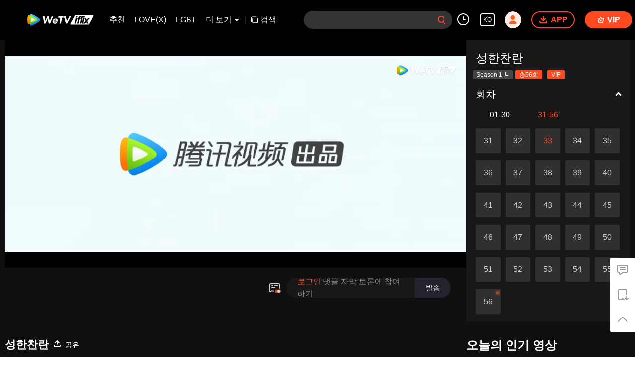

--- FILE ---
content_type: text/plain
request_url: https://otheve.beacon.qq.com/analytics/v2_upload?appkey=0WEB0QEJW44KW5A5
body_size: -46
content:
{"result": 200, "srcGatewayIp": "3.15.192.39", "serverTime": "1769879526677", "msg": "success"}

--- FILE ---
content_type: application/javascript; charset=utf-8
request_url: https://vplay.iflix.com/getvinfo?charge=0&otype=json&defnpayver=0&spau=1&spaudio=1&spwm=1&sphls=1&host=www.iflix.com&refer=www.iflix.com&ehost=https%3A%2F%2Fwww.iflix.com%2Fko%2Fplay%2F5ns3tlffhfhwzto-%25EC%2584%25B1%25ED%2595%259C%25EC%25B0%25AC%25EB%259E%2580%2Fd0043ig7wwk-%25EC%2584%25B1%25ED%2595%259C%25EC%25B0%25AC%25EB%259E%2580_33%25ED%259A%258C&sphttps=1&encryptVer=9.2&cKey=k-0IkDffIA_1P81Orq2-LnCjnpPSOcr0cPTQuvoPzEul_f4uOmcjTHhOR8G877I5PgpUgQNIzWrzCp7VHCeQghpn-ryZod2EiOyocnXY733HZe6BkJKeooHLy-o38YKdjxr2ssdV-NQTFjOj-NmZhE-NjjawCzIHH6ORd8JBnDgsk_VKYDnwTGrhuLoxaemxuyx9-KN7KuuWUYWksGXkUJYnQqXKgvocvCDoQBrB3Ba0lGPW87uDrDf-qwrUrByQgJWWHeDfu9Ez7ySk87p3tvd5mHXGPUC0kdTr5k8oHvVFK8nSz4z05Mma37v6_IsdOZw3kLM185zkM5y9kdohlahO1oq7JecDPuC0JbgW1om4tUcSYW4ji_sATTRNgVF6W-Z3aKdHfbo70YMs9OYogpb4DqOYsJuy4QHIg4Zy1YlYipGdAkqQ0vLztH38tqJHJ7zp9yGXJc8IS1plpjTLzB1EpPeP4gsSS4XpSI2ra9Xpb6Thys25BNl-TTrQHCsnN3UofF44iBPd9JDjjmKkASo92Lk&clip=4&guid=f6eec546b6ce3ddd82d69edff35624e4&flowid=0147d0ddd9426f6b5c8e5e2c1803659c&platform=330201&sdtfrom=1016&appVer=2.8.40&unid=&auth_from=&auth_ext=&vid=d0043ig7wwk&defn=&fhdswitch=0&dtype=3&spsrt=2&tm=1769879517&lang_code=9&logintoken=&qimei=&spcaptiontype=1&cmd=2&country_code=153560&cid=5ns3tlffhfhwzto&drm=0&multidrm=0&callback=getinfo_callback_555949
body_size: 44
content:
getinfo_callback_555949({"ip":"","retry":1,"s":"f","em":30,"exem":102,"msg":"server err","code":""})

--- FILE ---
content_type: text/plain
request_url: https://svibeacon.onezapp.com/analytics/v2_upload?appkey=0WEB0NVZHO4NLDPH
body_size: 95
content:
{"result": 200, "srcGatewayIp": "3.15.192.39", "serverTime": "1769879514321", "msg": "success"}

--- FILE ---
content_type: text/plain
request_url: https://otheve.beacon.qq.com/analytics/v2_upload?appkey=0WEB08V45S4VMCK7
body_size: -46
content:
{"result": 200, "srcGatewayIp": "3.15.192.39", "serverTime": "1769879511558", "msg": "success"}

--- FILE ---
content_type: application/javascript
request_url: https://static.wetvinfo.com/iflix/_next/static/chunks/f3631e3f56a584af7edde6ae2cbaa7797557b4e2.iflix_prod_4710.js
body_size: 14249
content:
(window.webpackJsonp_N_E=window.webpackJsonp_N_E||[]).push([[11],{"+QRC":function(t,e,n){"use strict";var r=n("E9nw"),o={"text/plain":"Text","text/html":"Url",default:"Text"};t.exports=function(t,e){var n,i,c,a,s,u,l=!1;e||(e={}),n=e.debug||!1;try{if(c=r(),a=document.createRange(),s=document.getSelection(),(u=document.createElement("span")).textContent=t,u.ariaHidden="true",u.style.all="unset",u.style.position="fixed",u.style.top=0,u.style.clip="rect(0, 0, 0, 0)",u.style.whiteSpace="pre",u.style.webkitUserSelect="text",u.style.MozUserSelect="text",u.style.msUserSelect="text",u.style.userSelect="text",u.addEventListener("copy",(function(r){if(r.stopPropagation(),e.format)if(r.preventDefault(),"undefined"===typeof r.clipboardData){n&&console.warn("unable to use e.clipboardData"),n&&console.warn("trying IE specific stuff"),window.clipboardData.clearData();var i=o[e.format]||o.default;window.clipboardData.setData(i,t)}else r.clipboardData.clearData(),r.clipboardData.setData(e.format,t);e.onCopy&&(r.preventDefault(),e.onCopy(r.clipboardData))})),document.body.appendChild(u),a.selectNodeContents(u),s.addRange(a),!document.execCommand("copy"))throw new Error("copy command was unsuccessful");l=!0}catch(f){n&&console.error("unable to copy using execCommand: ",f),n&&console.warn("trying IE specific stuff");try{window.clipboardData.setData(e.format||"text",t),e.onCopy&&e.onCopy(window.clipboardData),l=!0}catch(f){n&&console.error("unable to copy using clipboardData: ",f),n&&console.error("falling back to prompt"),i=function(t){var e=(/mac os x/i.test(navigator.userAgent)?"\u2318":"Ctrl")+"+C";return t.replace(/#{\s*key\s*}/g,e)}("message"in e?e.message:"Copy to clipboard: #{key}, Enter"),window.prompt(i,t)}}finally{s&&("function"==typeof s.removeRange?s.removeRange(a):s.removeAllRanges()),u&&document.body.removeChild(u),c()}return l}},"0FX9":function(t,e,n){const r=n("Z92M"),o=n("qmMu"),i=n("QUaw"),c=n("QAZZ");function a(t,e,n,i,c){const a=[].slice.call(arguments,1),s=a.length,u="function"===typeof a[s-1];if(!u&&!r())throw new Error("Callback required as last argument");if(!u){if(s<1)throw new Error("Too few arguments provided");return 1===s?(n=e,e=i=void 0):2!==s||e.getContext||(i=n,n=e,e=void 0),new Promise((function(r,c){try{const c=o.create(n,i);r(t(c,e,i))}catch(a){c(a)}}))}if(s<2)throw new Error("Too few arguments provided");2===s?(c=n,n=e,e=i=void 0):3===s&&(e.getContext&&"undefined"===typeof c?(c=i,i=void 0):(c=i,i=n,n=e,e=void 0));try{const r=o.create(n,i);c(null,t(r,e,i))}catch(l){c(l)}}e.create=o.create,e.toCanvas=a.bind(null,i.render),e.toDataURL=a.bind(null,i.renderToDataURL),e.toString=a.bind(null,(function(t,e,n){return c.render(t,n)}))},"1sBl":function(t,e,n){const r=n("e/Dd").getSymbolSize;e.getRowColCoords=function(t){if(1===t)return[];const e=Math.floor(t/7)+2,n=r(t),o=145===n?26:2*Math.ceil((n-13)/(2*e-2)),i=[n-7];for(let r=1;r<e-1;r++)i[r]=i[r-1]-o;return i.push(6),i.reverse()},e.getPositions=function(t){const n=[],r=e.getRowColCoords(t),o=r.length;for(let e=0;e<o;e++)for(let t=0;t<o;t++)0===e&&0===t||0===e&&t===o-1||e===o-1&&0===t||n.push([r[e],r[t]]);return n}},"3X7Y":function(t,e,n){const r=n("u/Db");function o(t){this.mode=r.NUMERIC,this.data=t.toString()}o.getBitsLength=function(t){return 10*Math.floor(t/3)+(t%3?t%3*3+1:0)},o.prototype.getLength=function(){return this.data.length},o.prototype.getBitsLength=function(){return o.getBitsLength(this.data.length)},o.prototype.write=function(t){let e,n,r;for(e=0;e+3<=this.data.length;e+=3)n=this.data.substr(e,3),r=parseInt(n,10),t.put(r,10);const o=this.data.length-e;o>0&&(n=this.data.substr(e),r=parseInt(n,10),t.put(r,3*o+1))},t.exports=o},AZa5:function(t,e,n){const r=n("u/Db");function o(t){this.mode=r.BYTE,this.data="string"===typeof t?(new TextEncoder).encode(t):new Uint8Array(t)}o.getBitsLength=function(t){return 8*t},o.prototype.getLength=function(){return this.data.length},o.prototype.getBitsLength=function(){return o.getBitsLength(this.data.length)},o.prototype.write=function(t){for(let e=0,n=this.data.length;e<n;e++)t.put(this.data[e],8)},t.exports=o},AkNi:function(t,e,n){"use strict";n.d(e,"a",(function(){return o})),n.d(e,"b",(function(){return a})),n.d(e,"c",(function(){return s}));var r=n("InG7"),o=function(){var t;if(r.b)return!1;if(null===(t=navigator)||void 0===t?void 0:t.userAgent){var e=navigator.userAgent;if(!(/android/i.test(e)&&!/mobile/i.test(e))&&/(android)|(iphone)|(ipod)|(iPad.*MicroMessenger)|(IEMobile)|(MIDP)/i.test(e))return!0}return!1},i=function(t){if(!t)return{};var e={},n={},r={iphone:t.match(/(iphone)\s(os\s)?([\d_]+)/i),ipad:t.match(/(ipad).*\s([\d_]+)/i),ipod:t.match(/(ipod).*\s([\d_]+)/i),android:t.match(/(android)\s([\d.]+)/i),windows:t.match(/Windows(\s+\w+)?\s+?(\d+\.\d+)/)};r.ipod&&(e.ios=e.ipod=!0,e.version=r.ipod[2].replace(/_/g,"."),e.name="ipod"),r.ipad&&(e.ios=e.ipad=!0,e.version=r.ipad[2].replace(/_/g,"."),e.name="ipad"),r.iphone&&(e.iphone=e.ios=!0,e.version=r.iphone[3].replace(/_/g,"."),e.name="iphone"),r.android&&(e.android=!0,e.version=r.android[2],e.name="android"),r.windows&&(e.windows=!0,e.version=r.windows[2],e.name="windows");var o={GoogleBot:t.match(/googlebot/i),IE:t.match(/; msie\b|; trident\b|\bedge\//i),IEMobile:t.match(/IEMobile(\/|\s+)(\d+\.\d+)/)||t.match(/WPDesktop/),Chrome:e.ios?t.match(/CriOS\/(\d+\.\d+)/):t.match(/Chrome\/(\d+\.\d+)/),Safari:!!e.ios&&t.match(/Safari\/(\d+\.\d+)/),Firefox:t.match(/Firefox\/(\d+\.\d+)/i)};return Object.keys(o).some((function(t){return!!o[t]&&(n[t]=!0,n.version=o[t][1]||0,n.name=t,o[t])})),{browser:n,os:e}},c=null,a=function(t){return r.b?t?i(t):null:c||(c=i(navigator.userAgent))},s=a()},BCVQ:function(t,e){let n="(?:[u3000-u303F]|[u3040-u309F]|[u30A0-u30FF]|[uFF00-uFFEF]|[u4E00-u9FAF]|[u2605-u2606]|[u2190-u2195]|u203B|[u2010u2015u2018u2019u2025u2026u201Cu201Du2225u2260]|[u0391-u0451]|[u00A7u00A8u00B1u00B4u00D7u00F7])+";n=n.replace(/u/g,"\\u");const r="(?:(?![A-Z0-9 $%*+\\-./:]|"+n+")(?:.|[\r\n]))+";e.KANJI=new RegExp(n,"g"),e.BYTE_KANJI=new RegExp("[^A-Z0-9 $%*+\\-./:]+","g"),e.BYTE=new RegExp(r,"g"),e.NUMERIC=new RegExp("[0-9]+","g"),e.ALPHANUMERIC=new RegExp("[A-Z $%*+\\-./:]+","g");const o=new RegExp("^"+n+"$"),i=new RegExp("^[0-9]+$"),c=new RegExp("^[A-Z0-9 $%*+\\-./:]+$");e.testKanji=function(t){return o.test(t)},e.testNumeric=function(t){return i.test(t)},e.testAlphanumeric=function(t){return c.test(t)}},E9nw:function(t,e){t.exports=function(){var t=document.getSelection();if(!t.rangeCount)return function(){};for(var e=document.activeElement,n=[],r=0;r<t.rangeCount;r++)n.push(t.getRangeAt(r));switch(e.tagName.toUpperCase()){case"INPUT":case"TEXTAREA":e.blur();break;default:e=null}return t.removeAllRanges(),function(){"Caret"===t.type&&t.removeAllRanges(),t.rangeCount||n.forEach((function(e){t.addRange(e)})),e&&e.focus()}}},ELBg:function(t,e,n){"use strict";var r={single_source_shortest_paths:function(t,e,n){var o={},i={};i[e]=0;var c,a,s,u,l,f,d,p=r.PriorityQueue.make();for(p.push(e,0);!p.empty();)for(s in a=(c=p.pop()).value,u=c.cost,l=t[a]||{})l.hasOwnProperty(s)&&(f=u+l[s],d=i[s],("undefined"===typeof i[s]||d>f)&&(i[s]=f,p.push(s,f),o[s]=a));if("undefined"!==typeof n&&"undefined"===typeof i[n]){var h=["Could not find a path from ",e," to ",n,"."].join("");throw new Error(h)}return o},extract_shortest_path_from_predecessor_list:function(t,e){for(var n=[],r=e;r;)n.push(r),t[r],r=t[r];return n.reverse(),n},find_path:function(t,e,n){var o=r.single_source_shortest_paths(t,e,n);return r.extract_shortest_path_from_predecessor_list(o,n)},PriorityQueue:{make:function(t){var e,n=r.PriorityQueue,o={};for(e in t=t||{},n)n.hasOwnProperty(e)&&(o[e]=n[e]);return o.queue=[],o.sorter=t.sorter||n.default_sorter,o},default_sorter:function(t,e){return t.cost-e.cost},push:function(t,e){var n={value:t,cost:e};this.queue.push(n),this.queue.sort(this.sorter)},pop:function(){return this.queue.shift()},empty:function(){return 0===this.queue.length}}};t.exports=r},J6Nv:function(t,e){e.isValid=function(t){return!isNaN(t)&&t>=1&&t<=40}},JX7q:function(t,e,n){"use strict";function r(t){if(void 0===t)throw new ReferenceError("this hasn't been initialised - super() hasn't been called");return t}n.d(e,"a",(function(){return r}))},Ji7U:function(t,e,n){"use strict";function r(t,e){return(r=Object.setPrototypeOf||function(t,e){return t.__proto__=e,t})(t,e)}function o(t,e){if("function"!==typeof e&&null!==e)throw new TypeError("Super expression must either be null or a function");t.prototype=Object.create(e&&e.prototype,{constructor:{value:t,writable:!0,configurable:!0}}),e&&r(t,e)}n.d(e,"a",(function(){return o}))},JzKC:function(t,e,n){const r=n("aZ40");e.mul=function(t,e){const n=new Uint8Array(t.length+e.length-1);for(let o=0;o<t.length;o++)for(let i=0;i<e.length;i++)n[o+i]^=r.mul(t[o],e[i]);return n},e.mod=function(t,e){let n=new Uint8Array(t);for(;n.length-e.length>=0;){const t=n[0];for(let i=0;i<e.length;i++)n[i]^=r.mul(e[i],t);let o=0;for(;o<n.length&&0===n[o];)o++;n=n.slice(o)}return n},e.generateECPolynomial=function(t){let n=new Uint8Array([1]);for(let o=0;o<t;o++)n=e.mul(n,new Uint8Array([1,r.exp(o)]));return n}},Lzq4:function(t,e,n){const r=n("u/Db"),o=n("e/Dd");function i(t){this.mode=r.KANJI,this.data=t}i.getBitsLength=function(t){return 13*t},i.prototype.getLength=function(){return this.data.length},i.prototype.getBitsLength=function(){return i.getBitsLength(this.data.length)},i.prototype.write=function(t){let e;for(e=0;e<this.data.length;e++){let n=o.toSJIS(this.data[e]);if(n>=33088&&n<=40956)n-=33088;else{if(!(n>=57408&&n<=60351))throw new Error("Invalid SJIS character: "+this.data[e]+"\nMake sure your charset is UTF-8");n-=49472}n=192*(n>>>8&255)+(255&n),t.put(n,13)}},t.exports=i},NPxG:function(t,e,n){const r=n("ekOh"),o=[1,1,1,1,1,1,1,1,1,1,2,2,1,2,2,4,1,2,4,4,2,4,4,4,2,4,6,5,2,4,6,6,2,5,8,8,4,5,8,8,4,5,8,11,4,8,10,11,4,9,12,16,4,9,16,16,6,10,12,18,6,10,17,16,6,11,16,19,6,13,18,21,7,14,21,25,8,16,20,25,8,17,23,25,9,17,23,34,9,18,25,30,10,20,27,32,12,21,29,35,12,23,34,37,12,25,34,40,13,26,35,42,14,28,38,45,15,29,40,48,16,31,43,51,17,33,45,54,18,35,48,57,19,37,51,60,19,38,53,63,20,40,56,66,21,43,59,70,22,45,62,74,24,47,65,77,25,49,68,81],i=[7,10,13,17,10,16,22,28,15,26,36,44,20,36,52,64,26,48,72,88,36,64,96,112,40,72,108,130,48,88,132,156,60,110,160,192,72,130,192,224,80,150,224,264,96,176,260,308,104,198,288,352,120,216,320,384,132,240,360,432,144,280,408,480,168,308,448,532,180,338,504,588,196,364,546,650,224,416,600,700,224,442,644,750,252,476,690,816,270,504,750,900,300,560,810,960,312,588,870,1050,336,644,952,1110,360,700,1020,1200,390,728,1050,1260,420,784,1140,1350,450,812,1200,1440,480,868,1290,1530,510,924,1350,1620,540,980,1440,1710,570,1036,1530,1800,570,1064,1590,1890,600,1120,1680,1980,630,1204,1770,2100,660,1260,1860,2220,720,1316,1950,2310,750,1372,2040,2430];e.getBlocksCount=function(t,e){switch(e){case r.L:return o[4*(t-1)+0];case r.M:return o[4*(t-1)+1];case r.Q:return o[4*(t-1)+2];case r.H:return o[4*(t-1)+3];default:return}},e.getTotalCodewordsCount=function(t,e){switch(e){case r.L:return i[4*(t-1)+0];case r.M:return i[4*(t-1)+1];case r.Q:return i[4*(t-1)+2];case r.H:return i[4*(t-1)+3];default:return}}},QAZZ:function(t,e,n){const r=n("Rb7d");function o(t,e){const n=t.a/255,r=e+'="'+t.hex+'"';return n<1?r+" "+e+'-opacity="'+n.toFixed(2).slice(1)+'"':r}function i(t,e,n){let r=t+e;return"undefined"!==typeof n&&(r+=" "+n),r}e.render=function(t,e,n){const c=r.getOptions(e),a=t.modules.size,s=t.modules.data,u=a+2*c.margin,l=c.color.light.a?"<path "+o(c.color.light,"fill")+' d="M0 0h'+u+"v"+u+'H0z"/>':"",f="<path "+o(c.color.dark,"stroke")+' d="'+function(t,e,n){let r="",o=0,c=!1,a=0;for(let s=0;s<t.length;s++){const u=Math.floor(s%e),l=Math.floor(s/e);u||c||(c=!0),t[s]?(a++,s>0&&u>0&&t[s-1]||(r+=c?i("M",u+n,.5+l+n):i("m",o,0),o=0,c=!1),u+1<e&&t[s+1]||(r+=i("h",a),a=0)):o++}return r}(s,a,c.margin)+'"/>',d='viewBox="0 0 '+u+" "+u+'"',p='<svg xmlns="http://www.w3.org/2000/svg" '+(c.width?'width="'+c.width+'" height="'+c.width+'" ':"")+d+' shape-rendering="crispEdges">'+l+f+"</svg>\n";return"function"===typeof n&&n(null,p),p}},QUaw:function(t,e,n){const r=n("Rb7d");e.render=function(t,e,n){let o=n,i=e;"undefined"!==typeof o||e&&e.getContext||(o=e,e=void 0),e||(i=function(){try{return document.createElement("canvas")}catch(t){throw new Error("You need to specify a canvas element")}}()),o=r.getOptions(o);const c=r.getImageWidth(t.modules.size,o),a=i.getContext("2d"),s=a.createImageData(c,c);return r.qrToImageData(s.data,t,o),function(t,e,n){t.clearRect(0,0,e.width,e.height),e.style||(e.style={}),e.height=n,e.width=n,e.style.height=n+"px",e.style.width=n+"px"}(a,i,c),a.putImageData(s,0,0),i},e.renderToDataURL=function(t,n,r){let o=r;"undefined"!==typeof o||n&&n.getContext||(o=n,n=void 0),o||(o={});const i=e.render(t,n,o),c=o.type||"image/png",a=o.rendererOpts||{};return i.toDataURL(c,a.quality)}},Rb7d:function(t,e){function n(t){if("number"===typeof t&&(t=t.toString()),"string"!==typeof t)throw new Error("Color should be defined as hex string");let e=t.slice().replace("#","").split("");if(e.length<3||5===e.length||e.length>8)throw new Error("Invalid hex color: "+t);3!==e.length&&4!==e.length||(e=Array.prototype.concat.apply([],e.map((function(t){return[t,t]})))),6===e.length&&e.push("F","F");const n=parseInt(e.join(""),16);return{r:n>>24&255,g:n>>16&255,b:n>>8&255,a:255&n,hex:"#"+e.slice(0,6).join("")}}e.getOptions=function(t){t||(t={}),t.color||(t.color={});const e="undefined"===typeof t.margin||null===t.margin||t.margin<0?4:t.margin,r=t.width&&t.width>=21?t.width:void 0,o=t.scale||4;return{width:r,scale:r?4:o,margin:e,color:{dark:n(t.color.dark||"#000000ff"),light:n(t.color.light||"#ffffffff")},type:t.type,rendererOpts:t.rendererOpts||{}}},e.getScale=function(t,e){return e.width&&e.width>=t+2*e.margin?e.width/(t+2*e.margin):e.scale},e.getImageWidth=function(t,n){const r=e.getScale(t,n);return Math.floor((t+2*n.margin)*r)},e.qrToImageData=function(t,n,r){const o=n.modules.size,i=n.modules.data,c=e.getScale(o,r),a=Math.floor((o+2*r.margin)*c),s=r.margin*c,u=[r.color.light,r.color.dark];for(let e=0;e<a;e++)for(let n=0;n<a;n++){let l=4*(e*a+n),f=r.color.light;if(e>=s&&n>=s&&e<a-s&&n<a-s){f=u[i[Math.floor((e-s)/c)*o+Math.floor((n-s)/c)]?1:0]}t[l++]=f.r,t[l++]=f.g,t[l++]=f.b,t[l]=f.a}}},UJDC:function(t,e,n){"use strict";n.d(e,"a",(function(){return u}));var r=n("rePB"),o=n("nKUr"),i=n("q1tI"),c=n("0FX9"),a=n.n(c);function s(t,e){var n=Object.keys(t);if(Object.getOwnPropertySymbols){var r=Object.getOwnPropertySymbols(t);e&&(r=r.filter((function(e){return Object.getOwnPropertyDescriptor(t,e).enumerable}))),n.push.apply(n,r)}return n}function u(t){var e=t.id,n=t.content,c=t.style,u=void 0===c?{}:c,l=function(){var t=document.getElementById(e),o=function(t){for(var e=1;e<arguments.length;e++){var n=null!=arguments[e]?arguments[e]:{};e%2?s(Object(n),!0).forEach((function(e){Object(r.a)(t,e,n[e])})):Object.getOwnPropertyDescriptors?Object.defineProperties(t,Object.getOwnPropertyDescriptors(n)):s(Object(n)).forEach((function(e){Object.defineProperty(t,e,Object.getOwnPropertyDescriptor(n,e))}))}return t}({margin:2,width:140,height:140},u);t&&n&&a.a.toCanvas(t,n,o)};return Object(i.useEffect)((function(){l()}),[n]),Object(o.jsx)("canvas",{id:e})}},V35J:function(t,e){function n(t){if(!t||t<1)throw new Error("BitMatrix size must be defined and greater than 0");this.size=t,this.data=new Uint8Array(t*t),this.reservedBit=new Uint8Array(t*t)}n.prototype.set=function(t,e,n,r){const o=t*this.size+e;this.data[o]=n,r&&(this.reservedBit[o]=!0)},n.prototype.get=function(t,e){return this.data[t*this.size+e]},n.prototype.xor=function(t,e,n){this.data[t*this.size+e]^=n},n.prototype.isReserved=function(t,e){return this.reservedBit[t*this.size+e]},t.exports=n},Z92M:function(t,e){t.exports=function(){return"function"===typeof Promise&&Promise.prototype&&Promise.prototype.then}},aZ40:function(t,e){const n=new Uint8Array(512),r=new Uint8Array(256);!function(){let t=1;for(let e=0;e<255;e++)n[e]=t,r[t]=e,t<<=1,256&t&&(t^=285);for(let e=255;e<512;e++)n[e]=n[e-255]}(),e.log=function(t){if(t<1)throw new Error("log("+t+")");return r[t]},e.exp=function(t){return n[t]},e.mul=function(t,e){return 0===t||0===e?0:n[r[t]+r[e]]}},"e/Dd":function(t,e){let n;const r=[0,26,44,70,100,134,172,196,242,292,346,404,466,532,581,655,733,815,901,991,1085,1156,1258,1364,1474,1588,1706,1828,1921,2051,2185,2323,2465,2611,2761,2876,3034,3196,3362,3532,3706];e.getSymbolSize=function(t){if(!t)throw new Error('"version" cannot be null or undefined');if(t<1||t>40)throw new Error('"version" should be in range from 1 to 40');return 4*t+17},e.getSymbolTotalCodewords=function(t){return r[t]},e.getBCHDigit=function(t){let e=0;for(;0!==t;)e++,t>>>=1;return e},e.setToSJISFunction=function(t){if("function"!==typeof t)throw new Error('"toSJISFunc" is not a valid function.');n=t},e.isKanjiModeEnabled=function(){return"undefined"!==typeof n},e.toSJIS=function(t){return n(t)}},e6BP:function(t,e){function n(){this.buffer=[],this.length=0}n.prototype={get:function(t){const e=Math.floor(t/8);return 1===(this.buffer[e]>>>7-t%8&1)},put:function(t,e){for(let n=0;n<e;n++)this.putBit(1===(t>>>e-n-1&1))},getLengthInBits:function(){return this.length},putBit:function(t){const e=Math.floor(this.length/8);this.buffer.length<=e&&this.buffer.push(0),t&&(this.buffer[e]|=128>>>this.length%8),this.length++}},t.exports=n},eQOe:function(t,e){e.Patterns={PATTERN000:0,PATTERN001:1,PATTERN010:2,PATTERN011:3,PATTERN100:4,PATTERN101:5,PATTERN110:6,PATTERN111:7};const n=3,r=3,o=40,i=10;function c(t,n,r){switch(t){case e.Patterns.PATTERN000:return(n+r)%2===0;case e.Patterns.PATTERN001:return n%2===0;case e.Patterns.PATTERN010:return r%3===0;case e.Patterns.PATTERN011:return(n+r)%3===0;case e.Patterns.PATTERN100:return(Math.floor(n/2)+Math.floor(r/3))%2===0;case e.Patterns.PATTERN101:return n*r%2+n*r%3===0;case e.Patterns.PATTERN110:return(n*r%2+n*r%3)%2===0;case e.Patterns.PATTERN111:return(n*r%3+(n+r)%2)%2===0;default:throw new Error("bad maskPattern:"+t)}}e.isValid=function(t){return null!=t&&""!==t&&!isNaN(t)&&t>=0&&t<=7},e.from=function(t){return e.isValid(t)?parseInt(t,10):void 0},e.getPenaltyN1=function(t){const e=t.size;let r=0,o=0,i=0,c=null,a=null;for(let s=0;s<e;s++){o=i=0,c=a=null;for(let u=0;u<e;u++){let e=t.get(s,u);e===c?o++:(o>=5&&(r+=n+(o-5)),c=e,o=1),e=t.get(u,s),e===a?i++:(i>=5&&(r+=n+(i-5)),a=e,i=1)}o>=5&&(r+=n+(o-5)),i>=5&&(r+=n+(i-5))}return r},e.getPenaltyN2=function(t){const e=t.size;let n=0;for(let r=0;r<e-1;r++)for(let o=0;o<e-1;o++){const e=t.get(r,o)+t.get(r,o+1)+t.get(r+1,o)+t.get(r+1,o+1);4!==e&&0!==e||n++}return n*r},e.getPenaltyN3=function(t){const e=t.size;let n=0,r=0,i=0;for(let o=0;o<e;o++){r=i=0;for(let c=0;c<e;c++)r=r<<1&2047|t.get(o,c),c>=10&&(1488===r||93===r)&&n++,i=i<<1&2047|t.get(c,o),c>=10&&(1488===i||93===i)&&n++}return n*o},e.getPenaltyN4=function(t){let e=0;const n=t.data.length;for(let r=0;r<n;r++)e+=t.data[r];return Math.abs(Math.ceil(100*e/n/5)-10)*i},e.applyMask=function(t,e){const n=e.size;for(let r=0;r<n;r++)for(let o=0;o<n;o++)e.isReserved(o,r)||e.xor(o,r,c(t,o,r))},e.getBestMask=function(t,n){const r=Object.keys(e.Patterns).length;let o=0,i=1/0;for(let c=0;c<r;c++){n(c),e.applyMask(c,t);const r=e.getPenaltyN1(t)+e.getPenaltyN2(t)+e.getPenaltyN3(t)+e.getPenaltyN4(t);e.applyMask(c,t),r<i&&(i=r,o=c)}return o}},ekOh:function(t,e){e.L={bit:1},e.M={bit:0},e.Q={bit:3},e.H={bit:2},e.isValid=function(t){return t&&"undefined"!==typeof t.bit&&t.bit>=0&&t.bit<4},e.from=function(t,n){if(e.isValid(t))return t;try{return function(t){if("string"!==typeof t)throw new Error("Param is not a string");switch(t.toLowerCase()){case"l":case"low":return e.L;case"m":case"medium":return e.M;case"q":case"quartile":return e.Q;case"h":case"high":return e.H;default:throw new Error("Unknown EC Level: "+t)}}(t)}catch(r){return n}}},foSv:function(t,e,n){"use strict";function r(t){return(r=Object.setPrototypeOf?Object.getPrototypeOf:function(t){return t.__proto__||Object.getPrototypeOf(t)})(t)}n.d(e,"a",(function(){return r}))},i5xA:function(t,e,n){"use strict";n.d(e,"a",(function(){return O}));var r=n("nKUr"),o=n("q1tI"),i=n("l7WL"),c=n("rePB"),a=n("Ff2n"),s=n("JPK7"),u=n("laBw"),l=n("CKnc");function f(t,e){var n=Object.keys(t);if(Object.getOwnPropertySymbols){var r=Object.getOwnPropertySymbols(t);e&&(r=r.filter((function(e){return Object.getOwnPropertyDescriptor(t,e).enumerable}))),n.push.apply(n,r)}return n}function d(t){for(var e=1;e<arguments.length;e++){var n=null!=arguments[e]?arguments[e]:{};e%2?f(Object(n),!0).forEach((function(e){Object(c.a)(t,e,n[e])})):Object.getOwnPropertyDescriptors?Object.defineProperties(t,Object.getOwnPropertyDescriptors(n)):f(Object(n)).forEach((function(e){Object.defineProperty(t,e,Object.getOwnPropertyDescriptor(n,e))}))}return t}function p(t){var e=t.cls,n=void 0===e?"":e,o=Object(a.a)(t,["cls"]);return Object(r.jsxs)("div",d(d({className:Object(u.e)("share__entry",n)},o),{},{children:[Object(r.jsx)(l.a,{use:"#svg-share"}),Object(r.jsx)("span",{children:Object(s.a)("share")})]}))}var h=n("UJDC");function g(t){var e=t.url;return Object(r.jsxs)("div",{className:"share__qrcode",children:[Object(r.jsx)("div",{children:Object(r.jsx)(h.a,{id:"share-qr-canvas",content:e})}),Object(r.jsx)("span",{children:Object(s.a)("shareInMobile")})]})}var b={facebook:"//puui.wetvinfo.com/vupload/0/20190606_1559813235816_3dd3f1mmole.png/0",X:"//media-img.wetvinfo.com/media_img/0/lena/PICwo9ts0_84_84/0",line:"//puui.wetvinfo.com/vupload/0/20190606_1559813247516_pljvk1thy2.png/0"};function y(t){var e=t.platforms,n=t.shareInfo,i=n.url,c=n.title,a=Object(o.useState)(e),s=a[0],l=a[1],f=function(t){var e=t.currentTarget,n=(e=void 0===e?{}:e).dataset,r=(n=void 0===n?{}:n).type;switch(void 0===r?"":r){case"facebook":Object(u.B)({url:"https://www.facebook.com/dialog/share?app_id=253259228690463&display=popup&href=".concat(encodeURIComponent(i)),name:"facebook",width:600,height:600});break;case"X":Object(u.B)({url:"https://twitter.com/intent/tweet?url=".concat(encodeURIComponent(i),"&text=").concat(c,"&hashtags=wetv"),name:"x",width:500,height:450});break;case"line":Object(u.B)({url:"https://lineit.line.me/share/ui?url=".concat(encodeURIComponent(i),"&text=").concat(c),name:"line",width:500,height:500})}};return Object(o.useEffect)((function(){l(e)}),[e]),Object(r.jsx)("ul",{className:"share__platforms",children:s.map((function(t,e){return Object(r.jsx)("li",{className:"share__platform","data-type":t,onClick:f,children:Object(r.jsx)("img",{src:b[t],alt:t})},e)}))})}var m=n("P5Jw"),w=n("tWv4");function v(t){var e=t.shareInfo.url;return Object(r.jsx)("ul",{className:"share__copy",children:Object(r.jsxs)("li",{className:"copy__item",children:[Object(r.jsx)("input",{type:"text",className:"copy__content",readOnly:!0,value:e}),Object(r.jsx)(m.CopyToClipboard,{text:e,onCopy:function(){w.b.toast({type:w.a.success,content:Object(s.a)("linkCopied"),containerId:"share-panel-toast"})},children:Object(r.jsx)("button",{className:"copy__btn",children:Object(s.a)("copyLink")})})]})})}function O(t){var e=t.platforms,n=void 0===e?["facebook","X","line"]:e,o=t.info,c=t.cls,a=void 0===c?"":c,s=t.entryCls,u=void 0===s?"":s,l=Object(r.jsx)(p,{cls:u}),f=Object(r.jsxs)("div",{className:"share",children:[Object(r.jsxs)("div",{className:"share__panel",children:[Object(r.jsx)("div",{className:"share__toast",id:"share-panel-toast"}),Object(r.jsx)(y,{platforms:n,shareInfo:o}),Object(r.jsx)(v,{shareInfo:o})]}),Object(r.jsx)("div",{className:"share__spliter"}),Object(r.jsx)(g,{url:o.oneLink})]});return Object(r.jsx)(i.a,{entry:l,tips:f,delay:100,prefix:"share",cls:a})}},jSPq:function(t,e,n){const r=n("JzKC");function o(t){this.genPoly=void 0,this.degree=t,this.degree&&this.initialize(this.degree)}o.prototype.initialize=function(t){this.degree=t,this.genPoly=r.generateECPolynomial(this.degree)},o.prototype.encode=function(t){if(!this.genPoly)throw new Error("Encoder not initialized");const e=new Uint8Array(t.length+this.degree);e.set(t);const n=r.mod(e,this.genPoly),o=this.degree-n.length;if(o>0){const t=new Uint8Array(this.degree);return t.set(n,o),t}return n},t.exports=o},"kk9/":function(t,e,n){const r=n("e/Dd").getSymbolSize;e.getPositions=function(t){const e=r(t);return[[0,0],[e-7,0],[0,e-7]]}},l7WL:function(t,e,n){"use strict";var r=n("nKUr"),o=n("q1tI"),i=n.n(o),c=n("laBw");e.a=function(t){var e=t.style,n=void 0===e?{}:e,a=t.delay,s=void 0===a?0:a,u=t.cls,l=void 0===u?"":u,f=t.prefix,d=t.entry,p=t.tips,h=t.onShow,g=t.onHide,b=Object(o.useState)(!1),y=b[0],m=b[1],w=Object(o.useRef)(),v=Object(o.useCallback)((function(){w.current&&(window.clearTimeout(w.current),w.current=void 0)}),[]),O=Object(o.useCallback)((function(){v(),m(!0),null===h||void 0===h||h()}),[v,h]),j=Object(o.useCallback)((function(){w.current=window.setTimeout((function(){m(!1),null===g||void 0===g||g()}),s)}),[s,g]);Object(o.useEffect)((function(){return function(){return v()}}),[v]);var E=Object(c.e)("tips",l,"".concat(f,"-tips"),{"tips--active":y}),C=Object(c.e)("tips__content","".concat(f,"-content"));return Object(r.jsxs)("div",{className:E,"data-prefix":f,children:[i.a.cloneElement(d,{onMouseEnter:O,onMouseLeave:j}),Object(r.jsx)("div",{className:C,style:n,onMouseEnter:O,onMouseLeave:j,children:p})]},"".concat(f,"-tips"))}},lYJp:function(t,e,n){const r=n("e/Dd"),o=r.getBCHDigit(1335);e.getEncodedBits=function(t,e){const n=t.bit<<3|e;let i=n<<10;for(;r.getBCHDigit(i)-o>=0;)i^=1335<<r.getBCHDigit(i)-o;return 21522^(n<<10|i)}},md7G:function(t,e,n){"use strict";function r(t){return(r="function"===typeof Symbol&&"symbol"===typeof Symbol.iterator?function(t){return typeof t}:function(t){return t&&"function"===typeof Symbol&&t.constructor===Symbol&&t!==Symbol.prototype?"symbol":typeof t})(t)}n.d(e,"a",(function(){return i}));var o=n("JX7q");function i(t,e){return!e||"object"!==r(e)&&"function"!==typeof e?Object(o.a)(t):e}},nZSm:function(t,e,n){const r=n("u/Db"),o=["0","1","2","3","4","5","6","7","8","9","A","B","C","D","E","F","G","H","I","J","K","L","M","N","O","P","Q","R","S","T","U","V","W","X","Y","Z"," ","$","%","*","+","-",".","/",":"];function i(t){this.mode=r.ALPHANUMERIC,this.data=t}i.getBitsLength=function(t){return 11*Math.floor(t/2)+t%2*6},i.prototype.getLength=function(){return this.data.length},i.prototype.getBitsLength=function(){return i.getBitsLength(this.data.length)},i.prototype.write=function(t){let e;for(e=0;e+2<=this.data.length;e+=2){let n=45*o.indexOf(this.data[e]);n+=o.indexOf(this.data[e+1]),t.put(n,11)}this.data.length%2&&t.put(o.indexOf(this.data[e]),6)},t.exports=i},qmMu:function(t,e,n){const r=n("e/Dd"),o=n("ekOh"),i=n("e6BP"),c=n("V35J"),a=n("1sBl"),s=n("kk9/"),u=n("eQOe"),l=n("NPxG"),f=n("jSPq"),d=n("yKow"),p=n("lYJp"),h=n("u/Db"),g=n("vvrf");function b(t,e,n){const r=t.size,o=p.getEncodedBits(e,n);let i,c;for(i=0;i<15;i++)c=1===(o>>i&1),i<6?t.set(i,8,c,!0):i<8?t.set(i+1,8,c,!0):t.set(r-15+i,8,c,!0),i<8?t.set(8,r-i-1,c,!0):i<9?t.set(8,15-i-1+1,c,!0):t.set(8,15-i-1,c,!0);t.set(r-8,8,1,!0)}function y(t,e,n){const o=new i;n.forEach((function(e){o.put(e.mode.bit,4),o.put(e.getLength(),h.getCharCountIndicator(e.mode,t)),e.write(o)}));const c=8*(r.getSymbolTotalCodewords(t)-l.getTotalCodewordsCount(t,e));for(o.getLengthInBits()+4<=c&&o.put(0,4);o.getLengthInBits()%8!==0;)o.putBit(0);const a=(c-o.getLengthInBits())/8;for(let r=0;r<a;r++)o.put(r%2?17:236,8);return function(t,e,n){const o=r.getSymbolTotalCodewords(e),i=l.getTotalCodewordsCount(e,n),c=o-i,a=l.getBlocksCount(e,n),s=a-o%a,u=Math.floor(o/a),d=Math.floor(c/a),p=d+1,h=u-d,g=new f(h);let b=0;const y=new Array(a),m=new Array(a);let w=0;const v=new Uint8Array(t.buffer);for(let r=0;r<a;r++){const t=r<s?d:p;y[r]=v.slice(b,b+t),m[r]=g.encode(y[r]),b+=t,w=Math.max(w,t)}const O=new Uint8Array(o);let j,E,C=0;for(j=0;j<w;j++)for(E=0;E<a;E++)j<y[E].length&&(O[C++]=y[E][j]);for(j=0;j<h;j++)for(E=0;E<a;E++)O[C++]=m[E][j];return O}(o,t,e)}function m(t,e,n,o){let i;if(Array.isArray(t))i=g.fromArray(t);else{if("string"!==typeof t)throw new Error("Invalid data");{let r=e;if(!r){const e=g.rawSplit(t);r=d.getBestVersionForData(e,n)}i=g.fromString(t,r||40)}}const l=d.getBestVersionForData(i,n);if(!l)throw new Error("The amount of data is too big to be stored in a QR Code");if(e){if(e<l)throw new Error("\nThe chosen QR Code version cannot contain this amount of data.\nMinimum version required to store current data is: "+l+".\n")}else e=l;const f=y(e,n,i),p=r.getSymbolSize(e),h=new c(p);return function(t,e){const n=t.size,r=s.getPositions(e);for(let o=0;o<r.length;o++){const e=r[o][0],i=r[o][1];for(let r=-1;r<=7;r++)if(!(e+r<=-1||n<=e+r))for(let o=-1;o<=7;o++)i+o<=-1||n<=i+o||(r>=0&&r<=6&&(0===o||6===o)||o>=0&&o<=6&&(0===r||6===r)||r>=2&&r<=4&&o>=2&&o<=4?t.set(e+r,i+o,!0,!0):t.set(e+r,i+o,!1,!0))}}(h,e),function(t){const e=t.size;for(let n=8;n<e-8;n++){const e=n%2===0;t.set(n,6,e,!0),t.set(6,n,e,!0)}}(h),function(t,e){const n=a.getPositions(e);for(let r=0;r<n.length;r++){const e=n[r][0],o=n[r][1];for(let n=-2;n<=2;n++)for(let r=-2;r<=2;r++)-2===n||2===n||-2===r||2===r||0===n&&0===r?t.set(e+n,o+r,!0,!0):t.set(e+n,o+r,!1,!0)}}(h,e),b(h,n,0),e>=7&&function(t,e){const n=t.size,r=d.getEncodedBits(e);let o,i,c;for(let a=0;a<18;a++)o=Math.floor(a/3),i=a%3+n-8-3,c=1===(r>>a&1),t.set(o,i,c,!0),t.set(i,o,c,!0)}(h,e),function(t,e){const n=t.size;let r=-1,o=n-1,i=7,c=0;for(let a=n-1;a>0;a-=2)for(6===a&&a--;;){for(let n=0;n<2;n++)if(!t.isReserved(o,a-n)){let r=!1;c<e.length&&(r=1===(e[c]>>>i&1)),t.set(o,a-n,r),i--,-1===i&&(c++,i=7)}if(o+=r,o<0||n<=o){o-=r,r=-r;break}}}(h,f),isNaN(o)&&(o=u.getBestMask(h,b.bind(null,h,n))),u.applyMask(o,h),b(h,n,o),{modules:h,version:e,errorCorrectionLevel:n,maskPattern:o,segments:i}}e.create=function(t,e){if("undefined"===typeof t||""===t)throw new Error("No input text");let n,i,c=o.M;return"undefined"!==typeof e&&(c=o.from(e.errorCorrectionLevel,o.M),n=d.from(e.version),i=u.from(e.maskPattern),e.toSJISFunc&&r.setToSJISFunction(e.toSJISFunc)),m(t,n,c,i)}},rHrb:function(t,e,n){"use strict";function r(t){return(r="function"==typeof Symbol&&"symbol"==typeof Symbol.iterator?function(t){return typeof t}:function(t){return t&&"function"==typeof Symbol&&t.constructor===Symbol&&t!==Symbol.prototype?"symbol":typeof t})(t)}Object.defineProperty(e,"__esModule",{value:!0}),e.CopyToClipboard=void 0;var o=a(n("q1tI")),i=a(n("+QRC")),c=["text","onCopy","options","children"];function a(t){return t&&t.__esModule?t:{default:t}}function s(t,e){var n=Object.keys(t);if(Object.getOwnPropertySymbols){var r=Object.getOwnPropertySymbols(t);e&&(r=r.filter((function(e){return Object.getOwnPropertyDescriptor(t,e).enumerable}))),n.push.apply(n,r)}return n}function u(t){for(var e=1;e<arguments.length;e++){var n=null!=arguments[e]?arguments[e]:{};e%2?s(Object(n),!0).forEach((function(e){m(t,e,n[e])})):Object.getOwnPropertyDescriptors?Object.defineProperties(t,Object.getOwnPropertyDescriptors(n)):s(Object(n)).forEach((function(e){Object.defineProperty(t,e,Object.getOwnPropertyDescriptor(n,e))}))}return t}function l(t,e){if(null==t)return{};var n,r,o=function(t,e){if(null==t)return{};var n,r,o={},i=Object.keys(t);for(r=0;r<i.length;r++)n=i[r],e.indexOf(n)>=0||(o[n]=t[n]);return o}(t,e);if(Object.getOwnPropertySymbols){var i=Object.getOwnPropertySymbols(t);for(r=0;r<i.length;r++)n=i[r],e.indexOf(n)>=0||Object.prototype.propertyIsEnumerable.call(t,n)&&(o[n]=t[n])}return o}function f(t,e){if(!(t instanceof e))throw new TypeError("Cannot call a class as a function")}function d(t,e){for(var n=0;n<e.length;n++){var r=e[n];r.enumerable=r.enumerable||!1,r.configurable=!0,"value"in r&&(r.writable=!0),Object.defineProperty(t,r.key,r)}}function p(t,e){return(p=Object.setPrototypeOf||function(t,e){return t.__proto__=e,t})(t,e)}function h(t){var e=function(){if("undefined"===typeof Reflect||!Reflect.construct)return!1;if(Reflect.construct.sham)return!1;if("function"===typeof Proxy)return!0;try{return Boolean.prototype.valueOf.call(Reflect.construct(Boolean,[],(function(){}))),!0}catch(t){return!1}}();return function(){var n,r=y(t);if(e){var o=y(this).constructor;n=Reflect.construct(r,arguments,o)}else n=r.apply(this,arguments);return g(this,n)}}function g(t,e){if(e&&("object"===r(e)||"function"===typeof e))return e;if(void 0!==e)throw new TypeError("Derived constructors may only return object or undefined");return b(t)}function b(t){if(void 0===t)throw new ReferenceError("this hasn't been initialised - super() hasn't been called");return t}function y(t){return(y=Object.setPrototypeOf?Object.getPrototypeOf:function(t){return t.__proto__||Object.getPrototypeOf(t)})(t)}function m(t,e,n){return e in t?Object.defineProperty(t,e,{value:n,enumerable:!0,configurable:!0,writable:!0}):t[e]=n,t}var w=function(t){!function(t,e){if("function"!==typeof e&&null!==e)throw new TypeError("Super expression must either be null or a function");t.prototype=Object.create(e&&e.prototype,{constructor:{value:t,writable:!0,configurable:!0}}),Object.defineProperty(t,"prototype",{writable:!1}),e&&p(t,e)}(s,t);var e,n,r,a=h(s);function s(){var t;f(this,s);for(var e=arguments.length,n=new Array(e),r=0;r<e;r++)n[r]=arguments[r];return m(b(t=a.call.apply(a,[this].concat(n))),"onClick",(function(e){var n=t.props,r=n.text,c=n.onCopy,a=n.children,s=n.options,u=o.default.Children.only(a),l=(0,i.default)(r,s);c&&c(r,l),u&&u.props&&"function"===typeof u.props.onClick&&u.props.onClick(e)})),t}return e=s,(n=[{key:"render",value:function(){var t=this.props,e=(t.text,t.onCopy,t.options,t.children),n=l(t,c),r=o.default.Children.only(e);return o.default.cloneElement(r,u(u({},n),{},{onClick:this.onClick}))}}])&&d(e.prototype,n),r&&d(e,r),Object.defineProperty(e,"prototype",{writable:!1}),s}(o.default.PureComponent);e.CopyToClipboard=w,m(w,"defaultProps",{onCopy:void 0,options:void 0})},tWv4:function(t,e,n){"use strict";n.d(e,"a",(function(){return r}));var r,o=n("ODXe"),i=n("1OyB"),c=n("vuIU"),a=n("JX7q"),s=n("Ji7U"),u=n("md7G"),l=n("foSv"),f=n("rePB"),d=n("nKUr"),p=n("laBw"),h=n("q1tI"),g=n.n(h),b=n("i8i4"),y=n.n(b),m=n("CKnc");function w(t,e){var n=Object.keys(t);if(Object.getOwnPropertySymbols){var r=Object.getOwnPropertySymbols(t);e&&(r=r.filter((function(e){return Object.getOwnPropertyDescriptor(t,e).enumerable}))),n.push.apply(n,r)}return n}function v(t){for(var e=1;e<arguments.length;e++){var n=null!=arguments[e]?arguments[e]:{};e%2?w(Object(n),!0).forEach((function(e){Object(f.a)(t,e,n[e])})):Object.getOwnPropertyDescriptors?Object.defineProperties(t,Object.getOwnPropertyDescriptors(n)):w(Object(n)).forEach((function(e){Object.defineProperty(t,e,Object.getOwnPropertyDescriptor(n,e))}))}return t}function O(t){var e=function(){if("undefined"===typeof Reflect||!Reflect.construct)return!1;if(Reflect.construct.sham)return!1;if("function"===typeof Proxy)return!0;try{return Date.prototype.toString.call(Reflect.construct(Date,[],(function(){}))),!0}catch(t){return!1}}();return function(){var n,r=Object(l.a)(t);if(e){var o=Object(l.a)(this).constructor;n=Reflect.construct(r,arguments,o)}else n=r.apply(this,arguments);return Object(u.a)(this,n)}}!function(t){t[t.success=1]="success",t[t.error=2]="error",t[t.loading=3]="loading",t[t.normal=0]="normal"}(r||(r={}));var j=function(t){Object(s.a)(n,t);var e=O(n);function n(t){var o,c;return Object(i.a)(this,n),c=e.call(this,t),Object(f.a)(Object(a.a)(c),"stateIcons",void 0),Object(f.a)(Object(a.a)(c),"pendingList",void 0),Object(f.a)(Object(a.a)(c),"isUpdating",void 0),Object(f.a)(Object(a.a)(c),"toast",(function(t){var e=c.state.msgList;if(c.isUpdating)c.pendingList=c.pendingList.concat(t);else{c.isUpdating=!0,c.setState({msgList:e.concat(t)},(function(){var t=Object(a.a)(c).pendingList;c.isUpdating=!1,t.length>0&&(c.toast(t.slice(0)),c.pendingList=[])}));var n=t.duration,r=void 0===n?3e3:n;if(0!==r){var o=t.id;setTimeout((function(){c.delete(o)}),r)}}})),Object(f.a)(Object(a.a)(c),"delete",(function(t){var e=c.state.msgList,n=e.findIndex((function(e){return e.id===t}));n>=0&&c.setState({msgList:e.slice(0,n).concat(e.slice(n+1,e.length))})})),c.state={msgList:[]},c.stateIcons=(o={},Object(f.a)(o,r.success,Object(d.jsx)(m.a,{use:"#svg-toast-success",className:"svg-toast-success"})),Object(f.a)(o,r.error,Object(d.jsx)(m.a,{use:"#svg-toast-error",className:"svg-toast-error"})),Object(f.a)(o,r.loading,Object(d.jsx)(m.a,{use:"#svg-toast-loading",className:"svg-toast-error"})),Object(f.a)(o,r.normal,null),o),c.pendingList=[],c.isUpdating=!1,c}return Object(c.a)(n,[{key:"render",value:function(){var t=this,e=this.state.msgList;return Object(d.jsx)("ul",{className:Object(p.e)("toast",this.props.cls||""),style:{zIndex:this.props.zIndex?this.props.zIndex:3},children:e.map((function(e){var n=e.content,r=e.type,o=e.id;return Object(d.jsx)("li",{className:"toast__li",children:Object(d.jsxs)("div",{className:"toast__content",children:[t.stateIcons[r],n]})},o)}))})}}]),n}(g.a.Component),E={},C={},P=0;e.b={toast:function(t){var e,n=t.containerId,r=void 0===n?"wetv-toast":n,o=t.zIndex,i=void 0===o?3:o,c="".concat(Date.now(),"&").concat(r,"&").concat(P++),a=v(v({},t),{},{id:c}),s="wetv-toast"===r,u=document.getElementById(r);u||((u=document.createElement("div")).id=r,document.body.appendChild(u),u=document.getElementById(r));var l=E[r];if(null===(e=l)||void 0===e?void 0:e.current)l.current.toast(a);else{var f=C[r];if(f)return f.push((function(){var t;null===(t=E[r].current)||void 0===t||t.toast(a)})),c;l=Object(h.createRef)(),f=[],C[r]=f,y.a.render(Object(d.jsx)(j,{zIndex:i,ref:l,cls:s?"":"toast--abs"}),u,(function(){for(E[r]=l,l.current.toast(a);f.length;)f.shift()()}))}return c},delete:function(t){var e;if(t){var n=t.split("&")||[],r=Object(o.a)(n,2)[1],i=E[r];i&&(null===i||void 0===i||null===(e=i.current)||void 0===e||e.delete(t))}}}},"u/Db":function(t,e,n){const r=n("J6Nv"),o=n("BCVQ");e.NUMERIC={id:"Numeric",bit:1,ccBits:[10,12,14]},e.ALPHANUMERIC={id:"Alphanumeric",bit:2,ccBits:[9,11,13]},e.BYTE={id:"Byte",bit:4,ccBits:[8,16,16]},e.KANJI={id:"Kanji",bit:8,ccBits:[8,10,12]},e.MIXED={bit:-1},e.getCharCountIndicator=function(t,e){if(!t.ccBits)throw new Error("Invalid mode: "+t);if(!r.isValid(e))throw new Error("Invalid version: "+e);return e>=1&&e<10?t.ccBits[0]:e<27?t.ccBits[1]:t.ccBits[2]},e.getBestModeForData=function(t){return o.testNumeric(t)?e.NUMERIC:o.testAlphanumeric(t)?e.ALPHANUMERIC:o.testKanji(t)?e.KANJI:e.BYTE},e.toString=function(t){if(t&&t.id)return t.id;throw new Error("Invalid mode")},e.isValid=function(t){return t&&t.bit&&t.ccBits},e.from=function(t,n){if(e.isValid(t))return t;try{return function(t){if("string"!==typeof t)throw new Error("Param is not a string");switch(t.toLowerCase()){case"numeric":return e.NUMERIC;case"alphanumeric":return e.ALPHANUMERIC;case"kanji":return e.KANJI;case"byte":return e.BYTE;default:throw new Error("Unknown mode: "+t)}}(t)}catch(r){return n}}},vvrf:function(t,e,n){const r=n("u/Db"),o=n("3X7Y"),i=n("nZSm"),c=n("AZa5"),a=n("Lzq4"),s=n("BCVQ"),u=n("e/Dd"),l=n("ELBg");function f(t){return unescape(encodeURIComponent(t)).length}function d(t,e,n){const r=[];let o;for(;null!==(o=t.exec(n));)r.push({data:o[0],index:o.index,mode:e,length:o[0].length});return r}function p(t){const e=d(s.NUMERIC,r.NUMERIC,t),n=d(s.ALPHANUMERIC,r.ALPHANUMERIC,t);let o,i;u.isKanjiModeEnabled()?(o=d(s.BYTE,r.BYTE,t),i=d(s.KANJI,r.KANJI,t)):(o=d(s.BYTE_KANJI,r.BYTE,t),i=[]);return e.concat(n,o,i).sort((function(t,e){return t.index-e.index})).map((function(t){return{data:t.data,mode:t.mode,length:t.length}}))}function h(t,e){switch(e){case r.NUMERIC:return o.getBitsLength(t);case r.ALPHANUMERIC:return i.getBitsLength(t);case r.KANJI:return a.getBitsLength(t);case r.BYTE:return c.getBitsLength(t)}}function g(t,e){let n;const s=r.getBestModeForData(t);if(n=r.from(e,s),n!==r.BYTE&&n.bit<s.bit)throw new Error('"'+t+'" cannot be encoded with mode '+r.toString(n)+".\n Suggested mode is: "+r.toString(s));switch(n!==r.KANJI||u.isKanjiModeEnabled()||(n=r.BYTE),n){case r.NUMERIC:return new o(t);case r.ALPHANUMERIC:return new i(t);case r.KANJI:return new a(t);case r.BYTE:return new c(t)}}e.fromArray=function(t){return t.reduce((function(t,e){return"string"===typeof e?t.push(g(e,null)):e.data&&t.push(g(e.data,e.mode)),t}),[])},e.fromString=function(t,n){const o=function(t,e){const n={},o={start:{}};let i=["start"];for(let c=0;c<t.length;c++){const a=t[c],s=[];for(let t=0;t<a.length;t++){const u=a[t],l=""+c+t;s.push(l),n[l]={node:u,lastCount:0},o[l]={};for(let t=0;t<i.length;t++){const c=i[t];n[c]&&n[c].node.mode===u.mode?(o[c][l]=h(n[c].lastCount+u.length,u.mode)-h(n[c].lastCount,u.mode),n[c].lastCount+=u.length):(n[c]&&(n[c].lastCount=u.length),o[c][l]=h(u.length,u.mode)+4+r.getCharCountIndicator(u.mode,e))}}i=s}for(let r=0;r<i.length;r++)o[i[r]].end=0;return{map:o,table:n}}(function(t){const e=[];for(let n=0;n<t.length;n++){const o=t[n];switch(o.mode){case r.NUMERIC:e.push([o,{data:o.data,mode:r.ALPHANUMERIC,length:o.length},{data:o.data,mode:r.BYTE,length:o.length}]);break;case r.ALPHANUMERIC:e.push([o,{data:o.data,mode:r.BYTE,length:o.length}]);break;case r.KANJI:e.push([o,{data:o.data,mode:r.BYTE,length:f(o.data)}]);break;case r.BYTE:e.push([{data:o.data,mode:r.BYTE,length:f(o.data)}])}}return e}(p(t,u.isKanjiModeEnabled())),n),i=l.find_path(o.map,"start","end"),c=[];for(let e=1;e<i.length-1;e++)c.push(o.table[i[e]].node);return e.fromArray(function(t){return t.reduce((function(t,e){const n=t.length-1>=0?t[t.length-1]:null;return n&&n.mode===e.mode?(t[t.length-1].data+=e.data,t):(t.push(e),t)}),[])}(c))},e.rawSplit=function(t){return e.fromArray(p(t,u.isKanjiModeEnabled()))}},yKow:function(t,e,n){const r=n("e/Dd"),o=n("NPxG"),i=n("ekOh"),c=n("u/Db"),a=n("J6Nv"),s=r.getBCHDigit(7973);function u(t,e){return c.getCharCountIndicator(t,e)+4}function l(t,e){let n=0;return t.forEach((function(t){const r=u(t.mode,e);n+=r+t.getBitsLength()})),n}e.from=function(t,e){return a.isValid(t)?parseInt(t,10):e},e.getCapacity=function(t,e,n){if(!a.isValid(t))throw new Error("Invalid QR Code version");"undefined"===typeof n&&(n=c.BYTE);const i=8*(r.getSymbolTotalCodewords(t)-o.getTotalCodewordsCount(t,e));if(n===c.MIXED)return i;const s=i-u(n,t);switch(n){case c.NUMERIC:return Math.floor(s/10*3);case c.ALPHANUMERIC:return Math.floor(s/11*2);case c.KANJI:return Math.floor(s/13);case c.BYTE:default:return Math.floor(s/8)}},e.getBestVersionForData=function(t,n){let r;const o=i.from(n,i.M);if(Array.isArray(t)){if(t.length>1)return function(t,n){for(let r=1;r<=40;r++)if(l(t,r)<=e.getCapacity(r,n,c.MIXED))return r}(t,o);if(0===t.length)return 1;r=t[0]}else r=t;return function(t,n,r){for(let o=1;o<=40;o++)if(n<=e.getCapacity(o,r,t))return o}(r.mode,r.getLength(),o)},e.getEncodedBits=function(t){if(!a.isValid(t)||t<7)throw new Error("Invalid QR Code version");let e=t<<12;for(;r.getBCHDigit(e)-s>=0;)e^=7973<<r.getBCHDigit(e)-s;return t<<12|e}}}]);

--- FILE ---
content_type: text/plain
request_url: https://otheve.beacon.qq.com/analytics/v2_upload?appkey=0WEB08V45S4VMCK7
body_size: -46
content:
{"result": 200, "srcGatewayIp": "3.15.192.39", "serverTime": "1769879511539", "msg": "success"}

--- FILE ---
content_type: text/plain
request_url: https://svibeacon.onezapp.com/analytics/v2_upload?appkey=0DOU0M38AT4C4UVD
body_size: 95
content:
{"result": 200, "srcGatewayIp": "3.15.192.39", "serverTime": "1769879529081", "msg": "success"}

--- FILE ---
content_type: text/plain
request_url: https://svibeacon.onezapp.com/analytics/v2_upload?appkey=0DOU0M38AT4C4UVD
body_size: 95
content:
{"result": 200, "srcGatewayIp": "3.15.192.39", "serverTime": "1769879520277", "msg": "success"}

--- FILE ---
content_type: text/plain
request_url: https://otheve.beacon.qq.com/analytics/v2_upload?appkey=0WEB08V45S4VMCK7
body_size: -46
content:
{"result": 200, "srcGatewayIp": "3.15.192.39", "serverTime": "1769879521741", "msg": "success"}

--- FILE ---
content_type: text/plain
request_url: https://otheve.beacon.qq.com/analytics/v2_upload?appkey=0WEB08V45S4VMCK7
body_size: -46
content:
{"result": 200, "srcGatewayIp": "3.15.192.39", "serverTime": "1769879511540", "msg": "success"}

--- FILE ---
content_type: text/plain
request_url: https://otheve.beacon.qq.com/analytics/v2_upload?appkey=0WEB0QEJW44KW5A5
body_size: -46
content:
{"result": 200, "srcGatewayIp": "3.15.192.39", "serverTime": "1769879520144", "msg": "success"}

--- FILE ---
content_type: text/plain
request_url: https://otheve.beacon.qq.com/analytics/v2_upload?appkey=0WEB0QEJW44KW5A5
body_size: -46
content:
{"result": 200, "srcGatewayIp": "3.15.192.39", "serverTime": "1769879520177", "msg": "success"}

--- FILE ---
content_type: text/plain
request_url: https://svibeacon.onezapp.com/analytics/v2_upload?appkey=0WEB0NVZHO4NLDPH
body_size: 95
content:
{"result": 200, "srcGatewayIp": "3.15.192.39", "serverTime": "1769879514157", "msg": "success"}

--- FILE ---
content_type: text/plain
request_url: https://svibeacon.onezapp.com/analytics/v2_upload?appkey=0DOU0M38AT4C4UVD
body_size: 95
content:
{"result": 200, "srcGatewayIp": "3.15.192.39", "serverTime": "1769879532641", "msg": "success"}

--- FILE ---
content_type: text/plain
request_url: https://cffaws.wetvinfo.com/svp_50125/0103C389F4E50B56F41ED7E2AB56BE57C7E18CF50B3DB1C0FB3539B7AF0DE4ADB93C8FBA5B6A18DA0C1929D2C24A75B98F3C55491B6FDBAD8E2971771DAE7B7E7A358FEE9429B78D402FBD4088FDCBD3C34A97E077102A0C052FB27F391DF07775EB6C8505BD3145E5B2B01658E4E7007541D5F3B6D68DE102E05B43210CF6C0F9/gzc_1000117_0b535yaacaaazuaprlpjtvrm33wdahraabca.f53114002.vtt?ver=4
body_size: 18700
content:
WEBVTT

STYLE
::cue {
font-size: 1.11em;
font-weight: bold;
color: #ffffff;
}

1
00:01:36.420 --> 00:01:38.940
=ì„±í•œì°¬ëž€=

2
00:01:38.940 --> 00:01:42.700
(ì§„ê°•ë¬¸í•™ì„± ê´€ì‹¬ì¦‰ëž€ ì›ìž‘ ì†Œì„¤
'ì„±í•œì°¬ëž€ í–‰ì‹¬ì§€ìž¬' ê°ìƒ‰ ìž‘í’ˆ)

3
00:01:42.940 --> 00:01:46.840
=ì œ33íšŒ=

4
00:02:20.599 --> 00:02:21.400
ì „í•˜

5
00:02:32.400 --> 00:02:33.360
ì „í•˜

6
00:02:33.520 --> 00:02:34.560
ì™œ ê·¸ëŸ¬ì‹­ë‹ˆê¹Œ?

7
00:02:35.240 --> 00:02:36.520
ì™œ ì˜·ë„ ìž…ì§€ ì•Šìœ¼ì‹œê³ 

8
00:02:36.759 --> 00:02:38.039
ê°ê¸° ë“œì‹œê² ì–´ìš”

9
00:02:38.400 --> 00:02:39.159
ë°©ê¸ˆ

10
00:02:39.319 --> 00:02:41.159
ì´ìƒí•œ ì†Œë¦¬ ëª» ë“¤ì—ˆì†Œ?

11
00:02:44.759 --> 00:02:45.800
ì´ë ‡ê²Œ ëŠ¦ì€ ë°¤ì—

12
00:02:46.000 --> 00:02:48.240
ë™ê¶ ì¹¨ì „ì— ì™œ ì´ìƒí•œ ì†Œë¦¬ê°€
ìžˆê² ì–´ìš”?

13
00:02:49.360 --> 00:02:51.000
ë‹¹ì§ ì„œëŠ” ê¶ì¸ë“¤ì´ê² ì£ 

14
00:02:52.400 --> 00:02:53.280
ì•„ë‹ˆì˜¤

15
00:02:53.560 --> 00:02:55.199
ë§ˆìŒì´ ì˜ ë¶ˆì•ˆí•˜ì˜¤

16
00:02:55.879 --> 00:02:56.840
í˜¸ë¶€ê°€ ìž˜ ìžˆëŠ”ì§€

17
00:02:56.840 --> 00:02:58.000
í™•ì¸í•´ ë´ì•¼ê² ì†Œ

18
00:03:40.000 --> 00:03:41.159
í˜¸ë¶€ëŠ” ì—¬ê¸° ìžˆë„¤ìš”

19
00:03:41.759 --> 00:03:43.159
ì´ì œ ì•ˆì‹¬í•˜ì‹­ì‹œì˜¤

20
00:03:43.439 --> 00:03:44.599
ì¤‘ëŒ€í•œ ì¼ìž…ì´ë‹ˆ

21
00:03:45.159 --> 00:03:46.599
ì´ê²ƒì€ ë™ê¶ê³¼

22
00:03:46.599 --> 00:03:48.120
ìž¥ì¶”ê¶ì˜ ì˜ìš•ì´ ê±¸ë¦° ë¬¼ê±´ì´ì˜¤

23
00:03:48.560 --> 00:03:49.759
ìžƒì–´ë²„ë ¤ì„  ì•ˆ ëœë‹¤

24
00:03:50.759 --> 00:03:52.479
ë§Œì•½ ìž˜ëª»ë˜ê¸°ë¼ë„ í•˜ë©´

25
00:03:52.680 --> 00:03:54.879
ë‚´ íƒœìž ìžë¦¬ë¥¼ ìžƒëŠ” ê±´ ìƒê´€ì—†ì§€ë§Œ

26
00:03:55.199 --> 00:03:56.840
ì–´ë§ˆë§ˆë§ˆê»˜ í™”ê°€ ë¯¸ì¹ ê¹Œ ë‘ë µì†Œ

27
00:03:57.479 --> 00:03:58.639
ìš” ë©°ì¹ 

28
00:03:59.639 --> 00:04:01.120
ê³„ì† ìž ë„ ì•ˆ ì˜¤ê³ 
ë°¥ë„ ì•ˆ ë„˜ì–´ê°€êµ¬ë ¤

29
00:04:01.800 --> 00:04:03.000
ì´ í˜¸ë¶€ê°€

30
00:04:03.400 --> 00:04:05.800
ë§ˆì¹˜ ëª©ìˆ¨ì„ ë…¸ë¦¬ëŠ” ì˜¬ê°€ë¯¸ ê°™ì•„

31
00:04:06.080 --> 00:04:06.960
ê½‰ ì¡°ì—¬ì„œ

32
00:04:07.039 --> 00:04:08.639
ìˆ¨ì„ ì‰´ ìˆ˜ê°€ ì—†ì†Œ

33
00:04:08.800 --> 00:04:10.800
ì „í•˜ê»˜ì„œ ë„ˆë¬´ ê±±ì •ì´ ë§Žìœ¼ì‹  ê²ë‹ˆë‹¤

34
00:04:11.080 --> 00:04:13.520
í˜¸ë¶€ëŠ” ê¶ì— ìˆ˜ë…„ ë™ì•ˆ ìžˆì—ˆëŠ”ë°

35
00:04:13.840 --> 00:04:15.159
ìžƒì–´ë²„ë¦´ ë¦¬ê°€ ìžˆê² ìŠµë‹ˆê¹Œ

36
00:04:15.159 --> 00:04:16.600
ì•„ë°”ë§ˆë§ˆê»˜ì„œ ê°€ì§€ê³  ê³„ì‹  ê²ƒê³¼

37
00:04:16.720 --> 00:04:18.079
ì œê°€ ê°€ì§€ê³  ìžˆëŠ” ê²ƒì´

38
00:04:18.079 --> 00:04:19.279
ì–´ì°Œ ê°™ê² ì†Œ

39
00:04:19.959 --> 00:04:20.920
ì•ˆ ë˜ê² ì†Œ

40
00:04:21.720 --> 00:04:23.519
ê¶ì—ëŠ” ë³´ëŠ” ëˆˆì´ ë„ˆë¬´ ë§Žì†Œ

41
00:04:23.759 --> 00:04:24.959
ë™ê¶ì— ë‘ëŠ” ê±´

42
00:04:25.279 --> 00:04:26.800
ì˜ ë§ˆìŒì´ ë†“ì´ì§€ ì•Šì†Œ

43
00:04:29.079 --> 00:04:30.040
ê·¸ëŸ¼ ì°¨ë¼ë¦¬

44
00:04:30.079 --> 00:04:32.279
ë©°ì¹  ë™ì•ˆ ë™ê¶ì„ ë¹„ìš°ê³ 

45
00:04:32.839 --> 00:04:34.839
í˜¸ë¶€ë¥¼ ìžê³„ë³„ì›ìœ¼ë¡œ ê°€ì ¸ê°€ì‹œì§€ìš”

46
00:04:36.279 --> 00:04:39.319
ê·¸ê³³ ê²½ë¹„ëŠ” ì œ ì˜¤ë¼ë¹„ ì†ìŠ¹ì˜ ì‹¬ë³µì´ë‹ˆ

47
00:04:39.759 --> 00:04:41.480
ì „í•˜ê»˜ì„œë„ ì•ˆì‹¬í•˜ì‹¤ ìˆ˜ ìžˆì„ ê²ë‹ˆë‹¤

48
00:04:41.920 --> 00:04:44.879
êµ°ì‚¬ë¥¼ ë¶€ë¦´ ë•Œ ë‹¤ì‹œ ê°€ì ¸ì˜¤ë©´ ë©ë‹ˆë‹¤

49
00:04:46.120 --> 00:04:47.079
ê·¸ëž˜, ë§žì†Œ

50
00:04:47.480 --> 00:04:49.720
ìžê³„ë³„ì›ì€ ì‚¬ëžŒë„ ì ìœ¼ë‹ˆ ë” ì•ˆì „í•˜ê² êµ°

51
00:04:49.959 --> 00:04:50.920
ê·¸ëŸ¼ ë‚´ì¼

52
00:04:51.120 --> 00:04:53.639
í˜¸ë¶€ë¥¼ ê¶ ë°–ìœ¼ë¡œ ê°€ì§€ê³  ë‚˜ê°€ê² ì†Œ

53
00:05:01.079 --> 00:05:02.079
ì•„ì”¨

54
00:05:02.240 --> 00:05:03.319
ì–´ì„œ ì¼ì–´ë‚˜ì„¸ìš”

55
00:05:05.839 --> 00:05:07.360
ë¬¸ë„ ì•ˆ ë‹«ê³ 

56
00:05:07.920 --> 00:05:08.959
ì•„ì”¨

57
00:05:17.879 --> 00:05:19.639
ì™œ ì—¬ê¸°ì„œ ì£¼ë¬´ì„¸ìš”?

58
00:05:27.120 --> 00:05:28.000
ì•„ì”¨

59
00:05:28.000 --> 00:05:29.800
ì•žìœ¼ë¡  ì´ë ‡ê²Œ ì£¼ë¬´ì‹œë©´ ì•ˆ ë¼ìš”

60
00:05:30.600 --> 00:05:32.000
ë…¸ë§ˆë‹˜ê»˜ì„œ ê·¸ëŸ¬ì‹œëŠ”ë°

61
00:05:32.000 --> 00:05:33.120
ìžë‹¤ê°€ ì°¬ ë°”ëžŒ ì¬ë©´

62
00:05:33.240 --> 00:05:35.240
ëŠ™ì–´ì„œ ê±´ë§ì¦ì´ ìƒê¸´ëŒ€ìš”

63
00:05:35.839 --> 00:05:37.920
ë…¸ë§ˆë‹˜ê»˜ì„œ ë”± ê·¸ëŸ¬ì‹œìž–ì•„ìš”

64
00:05:37.920 --> 00:05:40.199
ìš”ì¦˜ ê¸°ì–µë ¥ì´ í†µ ì•ˆ ì¢‹ìœ¼ì‹œì£ 

65
00:05:48.720 --> 00:05:50.600
í• ë¨¸ë‹ˆ ê¸°ì–µë ¥ì´ ì•ˆ ì¢‹ìœ¼ì‹œë‹¤ê³ ?

66
00:05:51.519 --> 00:05:52.639
20ë…„ ì „ì—

67
00:05:52.639 --> 00:05:55.199
ì˜†ì§‘ ìž¥ ì•„ì¤Œë§ˆê°€
ë‹¬ê±€ ë‘ ê°œ ë¹Œë ¤ ê°€ê³  ì•ˆ ê°šì€ ê²ƒë„

68
00:05:55.519 --> 00:05:56.920
ì•„ì§ ë‹¤ ê¸°ì–µí•˜ì‹œëŠ”ë°

69
00:05:59.199 --> 00:06:00.319
ì•„ì”¨, ê·¸ ë§ì”€

70
00:06:00.319 --> 00:06:02.079
ë…¸ë§ˆë‹˜ê»˜ì„œ ë“¤ìœ¼ì‹œë©´ ì•ˆ ë¼ìš”

71
00:06:02.399 --> 00:06:04.759
ê·¸ëŸ¼ ë˜ 10ë…„ì€ ê½í•´ ê³„ì‹¤ê±¸ìš”

72
00:06:07.199 --> 00:06:08.720
ì•„ì”¨, ì˜¤ëŠ˜ ì‰¬ëŠ” ë‚ ì¸ë°

73
00:06:08.720 --> 00:06:10.800
ë¦‰ ìž¥êµ°ë‹˜ê³¼ ë†€ëŸ¬ ë‚˜ê°€ì‹œë‚˜ìš”?

74
00:06:12.279 --> 00:06:13.360
ì œê°€ ì•„ì”¨ê»˜

75
00:06:13.360 --> 00:06:14.839
ì˜ˆì˜ê²Œ ë¨¸ë¦¬ë¥¼ ë•‹ì•„ ë“œë¦´ê²Œìš”

76
00:06:19.680 --> 00:06:20.600
ì•ˆ ê°€

77
00:06:21.199 --> 00:06:23.040
ëª¨ì²˜ëŸ¼ ì§‘ì—ì„œ ì‰¬ëŠ” ë‚ ì¸ë°

78
00:06:23.639 --> 00:06:25.000
ê·¸ëƒ¥ ì—¬ê¸° ì½• ë°•í˜€ì„œ

79
00:06:25.000 --> 00:06:26.079
ì•„ë¬´ ë°ë„ ì•ˆ ê°ˆ ê±°ì•¼

80
00:06:28.839 --> 00:06:30.920
ë˜ ë¦‰ ìž¥êµ°ë‹˜ê³¼ ì‹¸ìš°ì…¨ì–´ìš”?

81
00:06:30.959 --> 00:06:32.199
'ë˜'ë¼ë‹ˆ?

82
00:06:35.199 --> 00:06:36.800
ë‚´ê°€ ê·¸ ì‚¬ëžŒì´ëž‘ ìžì£¼ ì‹¸ìš°ë‹ˆ?

83
00:06:37.720 --> 00:06:39.759
ë„ì„±ì—ì„œ ë¦‰ ìž¥êµ°ë‹˜ì„

84
00:06:39.920 --> 00:06:42.240
ëƒ‰í˜ˆ ìž¥êµ°ì´ë¼ ë¶€ë¥´ì§€ ì•ŠëŠ” ì‚¬ëžŒì´ ì—†ê³ 

85
00:06:42.240 --> 00:06:44.480
ë‹¤ë“¤ ë³´ê¸°ë§Œ í•´ë„ ë²Œë²Œ ë– ëŠ”ë°

86
00:06:45.439 --> 00:06:48.240
ìž¥êµ°ë‹˜ê»˜ í™”ë‚´ëŠ” ë¶„ì€ ì•„ì”¨ë¿ì¼ ê±°ì˜ˆìš”

87
00:06:48.720 --> 00:06:51.279
í•˜ì§€ë§Œ ìš°ë¦¬ ì•„ì”¨ì²˜ëŸ¼ ì´ëª…í•œ ë¶„ì´

88
00:06:51.279 --> 00:06:52.800
ë§ˆìŒë§Œ ë¨¹ìœ¼ë©´ ëˆ„êµ¬ë“  ëª» ë‹¬ëž˜ì‹œê² ì–´ìš”?

89
00:06:53.639 --> 00:06:56.160
í—Œë° ì•„ì”¨ê»˜ì„  ë¦‰ ìž¥êµ°ë‹˜ê»˜

90
00:06:56.160 --> 00:06:58.439
ê·¸ëŸ° ì—¬ìš° ê°™ì€ ìˆ˜ë²•ì„ ì•ˆ ì“°ì‹œìž–ì•„ìš”

91
00:06:59.040 --> 00:07:00.399
ê·¸ëŸ¬ë‹ˆê¹Œ

92
00:07:00.560 --> 00:07:02.319
ë‘ ë¶„ì€ ì„œë¡œì—ê²Œ

93
00:07:02.800 --> 00:07:04.040
íŠ¹ë³„í•œ ì¡´ìž¬ì¸ ê±°ì£ 

94
00:07:06.439 --> 00:07:07.879
íŠ¹ë³„í•˜ê¸´ ë­ê°€ íŠ¹ë³„í•´

95
00:07:09.160 --> 00:07:10.800
ê·¸ ì‚¬ëžŒì€ ë¹„ìœ„ ë§žì¶”ê¸° íž˜ë“¤ê³ 

96
00:07:11.240 --> 00:07:12.920
ë‚œ ë¹„ìœ„ ë§žì¶”ê¸° ê·€ì°®ì€ ê²ƒë¿ì´ì•¼

97
00:07:18.879 --> 00:07:19.759
ì•„ì”¨

98
00:07:20.040 --> 00:07:21.040
ê¶ì—ì„œ ì‚¬ëžŒì´ ì™€ì„œ

99
00:07:21.040 --> 00:07:22.480
í™©íƒœìžë¹„ ë§ˆë§ˆì˜ ì „ê°ˆì„ ê°€ì ¸ì™”ëŒ€ìš”

100
00:07:30.000 --> 00:07:31.480
í˜¸ë¶€ê°€ ì‚¬ë¼ì¡Œë‹¤ê³ ìš”?

101
00:07:31.959 --> 00:07:33.759
ì–¸ì œ, ì–´ë””ì„œ ìžƒì–´ë²„ë¦¬ì…¨ìŠµë‹ˆê¹Œ?

102
00:07:34.160 --> 00:07:36.480
ì „í•˜ê»˜ì„  ì–´ì°Œ í˜¸ë¶€ë¥¼
ë™ê¶ ë°–ìœ¼ë¡œ ë‚´ë³´ë‚´ì…¨ìŠµë‹ˆê¹Œ?

103
00:07:37.000 --> 00:07:38.279
ì‹ ì´ ì¼ì°ì´ ë§ì”€ë“œë¦¬ì§€ ì•Šì•˜ìŠµë‹ˆê¹Œ

104
00:07:38.439 --> 00:07:40.240
í˜¸ë¶€ëŠ” ë°˜ë“œì‹œ ë™ê¶ì— ë‘ì…”ì•¼ í•œë‹¤ê³ ìš”

105
00:07:40.240 --> 00:07:42.240
ë‚œ í˜¸ë¶€ê°€ ê±±ì •ë˜ì–´ ê²¬ë”œ ìˆ˜ê°€ ì—†ì—ˆë‹¤

106
00:07:42.240 --> 00:07:43.720
ê·¸ëž˜ì„œ ë°¤ë‚®ìœ¼ë¡œ ìž ë„ ëª» ì´ë£¨ê³ 

107
00:07:43.879 --> 00:07:45.560
ì´ìƒí•œ ì†Œë¦¬ê¹Œì§€ ë“¤ë¦¬ë”êµ¬ë‚˜

108
00:07:45.879 --> 00:07:48.319
íƒœìžë¹„ê°€ ê¶ì—ëŠ” ë³´ëŠ” ëˆˆì´ ë§Žìœ¼ë‹ˆ

109
00:07:48.519 --> 00:07:49.759
ì°¨ë¼ë¦¬ í˜¸ë¶€ë¥¼

110
00:07:49.959 --> 00:07:51.439
ì‚¬ì´Œ ì˜¤ë¼ë¹„ ì†ìŠ¹ì—ê²Œ ë§¡ê²¨

111
00:07:51.439 --> 00:07:52.879
ìžê³„ë³„ì›ìœ¼ë¡œ ë³´ë‚´ìžê³  í•˜ë”êµ¬ë‚˜

112
00:07:53.000 --> 00:07:54.000
ë‚´ ìƒê°ì—ë„

113
00:07:54.079 --> 00:07:55.439
ê·¸ëŠ” íƒœìžë¹„ì˜ ì¹œì • ì‹êµ¬ì´ê³ 

114
00:07:55.439 --> 00:07:57.600
ì˜¤ëž«ë™ì•ˆ ë™ê¶ í˜¸ìœ„ ìˆ˜ë ¹ì„ ë§¡ì•˜ìœ¼ë‹ˆ

115
00:07:57.879 --> 00:07:58.920
ì•„ë¬´ëž˜ë„

116
00:07:59.079 --> 00:08:01.079
ì´ ê·€ì¤‘í•œ ë¬¼ê±´ì„ ìž˜ ì§€í‚¬ ê±°ë¼ ì—¬ê²¼ë‹¤

117
00:08:01.560 --> 00:08:02.759
í—Œë° ëˆ„ê°€ ì•Œì•˜ê² ëŠëƒ

118
00:08:03.120 --> 00:08:04.879
ì˜¤ëŠ” ê¸¸ì— ìžƒì–´ë²„ë¦´ ì¤„ì´ì•¼

119
00:08:05.560 --> 00:08:06.439
ìžì„±

120
00:08:06.759 --> 00:08:08.000
ì´í‹€ë§Œ ì§€ë‚˜ë©´

121
00:08:08.000 --> 00:08:10.480
ë§Œ ìž¥êµ°ì´ í† ë¹„ ì†Œíƒ•ê³¼
ì™• ìž¥êµ° êµ¬ì¶œì— ë‚˜ì„œì•¼ í•œë‹¤

122
00:08:10.720 --> 00:08:12.199
ë‚´ê°€ ë°±ê´€ë“¤ ì•žì—ì„œ

123
00:08:12.360 --> 00:08:13.720
ì‚¼êµ°ì„ í™˜ì†¡í•´ì•¼ í•˜ëŠ”ë°

124
00:08:14.000 --> 00:08:15.639
ê·¸ë•Œ í˜¸ë¶€ë¥¼ ë‚´ë†“ì§€ ëª»í•˜ë©´

125
00:08:16.319 --> 00:08:17.560
ì´ë¥¼ ì–´ì°Œí•˜ë©´ ì¢‹ê² ëŠëƒ

126
00:08:17.720 --> 00:08:19.079
ì‹ ì´ ì§„ìž‘ ë§ì”€ë“œë ¸ìŠµë‹ˆë‹¤

127
00:08:19.800 --> 00:08:22.079
ì†ìŠ¹ì€ ì¼ ì²˜ë¦¬ê°€
í—ˆìˆ í•˜ì—¬ ì¤‘ìš©í•  ìˆ˜ ì—†ë‹¤ê³ ìš”

128
00:08:22.279 --> 00:08:23.600
í—Œë° ì „í•˜ê»˜ì„  ì–´ì°Œ ê·¸ì—ê²Œ

129
00:08:23.600 --> 00:08:25.199
ë™ê¶ í˜¸ìœ„ ìˆ˜ë ¹ ìžë¦¬ë¥¼ ë§¡ê¸°ì‹œê³ 

130
00:08:25.199 --> 00:08:26.279
ì´ëŸ° ì¤‘ëŒ€ì‚¬ë¥¼ ë§¡ê¸°ì…¨ìŠµë‹ˆê¹Œ?

131
00:08:26.279 --> 00:08:28.199
í—ˆë‚˜ íƒœìžë¹„ì˜ ì‚¬ì´Œ ì˜¤ë¼ë¹„ê°€ ì•„ë‹ˆëƒ

132
00:08:28.560 --> 00:08:31.000
íƒœìžë¹„ê°€ ë³´ì¦ì„ ì„œë‹¬ë¼ê³  ê°„ì²­í•˜ëŠ”ë°

133
00:08:31.240 --> 00:08:33.480
ë‚´ ì–´ì°Œ íƒœìžë¹„ì˜ ì²´ë©´ì„ ê¹Žê² ëŠëƒ

134
00:08:35.679 --> 00:08:37.039
ì „í•˜ê»˜ì„  ëŠ˜ ì´ëŸ¬ì‹­ë‹ˆë‹¤

135
00:08:37.960 --> 00:08:39.200
ì¹œë¶„ì„ ì•žì„¸ì›Œ ì‚¬ëžŒì„ ì“°ì‹œê³ 

136
00:08:39.480 --> 00:08:41.159
ìž¬ë•ì€ ì•ˆì¤‘ì—ë„ ì—†ìœ¼ì‹œì£ 

137
00:08:41.399 --> 00:08:42.320
ìžì„±

138
00:08:42.440 --> 00:08:43.960
í° ì‹¤ìˆ˜ì˜€ë‹¤ëŠ” ê±´ ì•ˆë‹¤

139
00:08:44.200 --> 00:08:45.399
ì–´ì„œ ë°©ë„ë¥¼ ì¢€ ìƒê°í•´ ë‹¤ì˜¤

140
00:08:45.399 --> 00:08:46.480
ì´ì œ ì•žìœ¼ë¡œ

141
00:08:46.720 --> 00:08:48.000
ì–´ì°Œí•´ì•¼ ì¢‹ê² ëŠëƒ

142
00:08:50.919 --> 00:08:52.559
ì´ ì¼ì€ ì™•ì¶˜ ë•Œë¬¸ì— ìƒê¸´ ì¼ì´ë‹ˆ

143
00:08:53.279 --> 00:08:55.159
ì „í•˜ê»˜ì„œ ê·¸ì˜ ì˜ì¤‘ì„ ë¬¼ì–´ë³´ì…¨ìŠµë‹ˆê¹Œ?

144
00:08:56.519 --> 00:08:57.799
ê±°ê¸°ìž¥êµ°ì€

145
00:08:58.960 --> 00:08:59.919
ë³‘ì´ ë‚¬ë‹¤

146
00:09:00.279 --> 00:09:01.320
ë³‘ì´ë¼ë‡¨?

147
00:09:03.000 --> 00:09:04.240
ê·¸ëŸ¼ ë£¨ íƒœë¶€ëŠ”ìš”?

148
00:09:04.919 --> 00:09:06.360
ê·¸ë¶„ë„ ë³‘ì´ ë‚˜ì…¨ìŠµë‹ˆê¹Œ?

149
00:09:06.360 --> 00:09:07.480
ê·¸ë ‡ì§„ ì•Šë‹¤

150
00:09:07.759 --> 00:09:09.919
ë£¨ íƒœë¶€ëŠ” ì¼ì´ ì»¤ì§ˆ ìˆ˜ë„,
ìž‘ê²Œ ëë‚  ìˆ˜ë„ ìžˆë‹¤ë”êµ¬ë‚˜

151
00:09:10.159 --> 00:09:10.919
í¬ê²Œ ë³´ë©´

152
00:09:11.039 --> 00:09:12.360
ë‚´ê°€ ì§ë¬´ë¥¼ ì†Œí™€ížˆ í•˜ê³ 

153
00:09:12.360 --> 00:09:13.799
ì•„ë°”ë§ˆë§ˆì˜ ì‹ ìž„ì„ ì €ë²„ë ¸ìœ¼ë©°

154
00:09:13.960 --> 00:09:15.120
ì•„ëž«ì‚¬ëžŒì„
ë‹¤ìŠ¤ë¦´ ëŠ¥ë ¥ì´ ì—†ëŠ” ê²ƒì´ê³ 

155
00:09:15.399 --> 00:09:16.279
ìž‘ê²Œ ë³´ë©´

156
00:09:17.039 --> 00:09:18.080
ê·¸ì €

157
00:09:18.840 --> 00:09:20.120
í•œìˆœê°„ì˜ ë¶€ì£¼ì˜ë¡œ

158
00:09:21.320 --> 00:09:22.759
ì‚´í”¼ì§€ ëª»í•´ ìžƒì–´ë²„ë¦° ê²ƒì´ë¼ë”êµ°

159
00:09:22.759 --> 00:09:24.440
ê·¸ëŸ° ë§ì€ ëˆ„êµ¬ë‚˜ í•  ìˆ˜ ìžˆìŠµë‹ˆë‹¤

160
00:09:24.960 --> 00:09:26.240
ëŒ€ì±…ì€ ë­ë¼ë˜ê°€ìš”?

161
00:09:26.960 --> 00:09:29.279
ë£¨ íƒœë¶€ëŠ” ì–´ë§ˆë§ˆë§ˆê»˜ ê°€ì„œ

162
00:09:29.360 --> 00:09:31.039
ëŒ€ì‹  ìš©ì„œë¥¼ ë¹Œì–´ë‹¬ë¼ê³  ì²­í•˜ë¼ë”êµ¬ë‚˜

163
00:09:31.480 --> 00:09:32.879
ì•„ë°”ë§ˆë§ˆê»˜ì„œ ì–´ë§ˆë§ˆë§ˆë¥¼ ë´ì„œë¼ë„

164
00:09:33.279 --> 00:09:34.799
ì„ ì²˜í•´ ì£¼ì‹¤ ê±°ë¼ê³  ë§ì´ë‹¤

165
00:09:35.440 --> 00:09:36.720
ì „í•˜ê»˜ì„  ê·¸ ê³„ì±…ì´

166
00:09:37.440 --> 00:09:39.120
ê°€ë‹¹í•˜ë‹¤ ì—¬ê¸°ì‹­ë‹ˆê¹Œ?

167
00:09:40.279 --> 00:09:41.559
ìžì‹ ëœ ë„ë¦¬ë¡œ

168
00:09:42.000 --> 00:09:44.159
ë¶€ëª¨ë‹˜ê»˜ íš¨ë„ëŠ” ëª» í• ë§ì •

169
00:09:44.639 --> 00:09:46.440
ì‚¬ì‚¬ê±´ê±´ ë¶€ëª¨ë‹˜ê»˜ íë¥¼ ë¼ì¹  ìˆœ ì—†ë‹¤

170
00:09:46.519 --> 00:09:48.759
ì–´ë§ˆë§ˆë§ˆê°€ ì–¼ë§ˆë‚˜ ê³ ê·€í•œ ë¶„ì´ì‹ ë°

171
00:09:48.919 --> 00:09:50.279
ì§€ë‚œ 20ì—¬ ë…„ê°„

172
00:09:50.279 --> 00:09:51.720
ì‚¬ì ì¸ ì¼ë¡œ ì•„ë°”ë§ˆë§ˆê»˜

173
00:09:51.720 --> 00:09:53.159
ì²­ì„ ì˜¬ë¦¬ì‹  ì ì´ ì—†ë‹¤

174
00:09:55.159 --> 00:09:56.720
ì´ë²ˆ ì¼ë¡œ

175
00:09:57.440 --> 00:09:59.000
ì–´ë§ˆë§ˆë§ˆì˜ ì¡´ì—„ì„
ìš•ë³´ì´ê³  ì‹¶ì§„ ì•Šêµ¬ë‚˜

176
00:10:00.919 --> 00:10:02.000
ì´ ì¼ì€

177
00:10:04.000 --> 00:10:05.679
ë°©ë²•ì´ ì•„ì£¼ ì—†ëŠ” ê±´ ì•„ë‹™ë‹ˆë‹¤

178
00:10:11.039 --> 00:10:12.080
ìžì„±ë„ ìžˆì—ˆêµ°ìš”

179
00:10:12.080 --> 00:10:13.279
ì—¬ê¸´ ì›¬ì¼ì´ëƒ?

180
00:10:13.919 --> 00:10:15.720
ì €ë„ ê±±ì •ì´ ë˜ì–´ ì™”ìŠµë‹ˆë‹¤

181
00:10:24.120 --> 00:10:25.679
ìžìŠ¹ì€ ì „í•˜ì˜ í˜•ì œì´ê³ 

182
00:10:25.679 --> 00:10:27.279
ì•„ë°”ë§ˆë§ˆì˜ ì‹ ìž„ë„ ë‘í„°ìš°ë‹ˆ

183
00:10:27.519 --> 00:10:29.639
ê·¸ê°€ ì•„ë°”ë§ˆë§ˆ ì•žì—ì„œ í•œë§ˆë”” í•˜ëŠ” ê²Œ

184
00:10:29.639 --> 00:10:31.720
ë‚¨ë“¤ì´ ë°± ë§ˆë””,
ì²œ ë§ˆë”” í•˜ëŠ” ê²ƒë³´ë‹¤ ë‚«ìŠµë‹ˆë‹¤

185
00:10:31.840 --> 00:10:34.279
ì´ ì¼ì— ìš°ë¦° ì†ìˆ˜ë¬´ì±…ì´ì§€ë§Œ

186
00:10:34.480 --> 00:10:35.519
ìžìŠ¹ì´ë¼ë©´

187
00:10:35.840 --> 00:10:37.320
ë¶„ëª… ì†ì‰½ê²Œ í•´ê²°í•  ê²ë‹ˆë‹¤

188
00:10:44.960 --> 00:10:47.000
ì´ ì¼ì„ í•´ê²°í•˜ëŠ” ê±´ ì–´ë µì§€ ì•ŠìŠµë‹ˆë‹¤

189
00:10:48.120 --> 00:10:49.200
ë‹¤ë§Œ

190
00:10:50.799 --> 00:10:52.759
íƒœìžë¹„ê»˜ì„œ ì „í•˜ë¥¼ ë„ì™€ì£¼ì…”ì•¼ í•©ë‹ˆë‹¤

191
00:10:53.559 --> 00:10:55.159
ì „í•˜ì˜ ê·¼ì‹¬ì„ ëœ ìˆ˜ë§Œ ìžˆë‹¤ë©´

192
00:10:55.159 --> 00:10:56.720
ì²©ì‹ ì€ ë§Œ ë²ˆ ì£½ì–´ë„ ì‚¬ì–‘ì¹˜ ì•Šê² ìŠµë‹ˆë‹¤

193
00:10:56.799 --> 00:10:58.720
íƒœìžë¹„ ë§ˆë§ˆê»˜ì„œ íí•˜ê»˜ ì£„ë¥¼ ì²­í•˜ë©°

194
00:11:01.000 --> 00:11:03.039
ëª¨ë“  ê²Œ ë³¸ì¸ì˜ ìž˜ëª»ì´ë¼ í•˜ì‹œê³ 

195
00:11:03.720 --> 00:11:05.159
íƒœìžëŠ” ì—°ë£¨ë˜ì—ˆì„ ë¿ì´ë¼ í•˜ì‹­ì‹œì˜¤

196
00:11:05.159 --> 00:11:06.320
ê·¸ê±´

197
00:11:07.360 --> 00:11:08.519
ê¸°ë§Œì£„ê°€ ì•„ë‹™ë‹ˆê¹Œ?

198
00:11:09.039 --> 00:11:11.000
ì§€ê¸ˆìœ¼ë¡œì„  ìœ ì¼í•œ ë°©ë²•ìž…ë‹ˆë‹¤

199
00:11:13.000 --> 00:11:14.200
ì„¤ë§ˆ íƒœìžë¹„ ë§ˆë§ˆê»˜ì„œ

200
00:11:15.000 --> 00:11:16.039
ì‹«ìœ¼ì‹  ê²ë‹ˆê¹Œ?

201
00:11:16.320 --> 00:11:18.240
ì²©ì‹ ì€ ë•ê¸° ì‹«ì€ ê²Œ ì•„ë‹ˆë¼

202
00:11:18.639 --> 00:11:19.519
ê·¸ì €...

203
00:11:19.679 --> 00:11:20.759
ë‹¹ì‹ ë“¤ ì‚¬ë‚´ë“¤ì€

204
00:11:21.120 --> 00:11:23.039
ì–´ì°Œ ì¼ì´ í„°ì§€ë©´ ì±…ìž„ì„ íšŒí”¼í•˜ê³ 

205
00:11:23.399 --> 00:11:25.200
ìž…ë§Œ ì—´ë©´ ì—¬ìžê°€ í™”ê·¼ì´ë¼ë©´ì„œ

206
00:11:25.399 --> 00:11:27.840
ì§‘ì•ˆ ì—¬ì¸ì—ê²Œ
ì£„ë¥¼ ë’¤ì§‘ì–´ì”Œìš°ë ¤ëŠ” ê²ƒë¿ì´ìž–ì•„ìš”

207
00:11:31.679 --> 00:11:33.279
ì˜¤ëŠ˜ íœ´ì¼ ì•„ë‹ˆì—ˆì†Œ?

208
00:11:33.480 --> 00:11:34.759
ì–´ì°Œ ë™ê¶ì— ì˜¨ ê±°ìš”?

209
00:11:39.399 --> 00:11:40.480
ë™ê¶ì—ì„œ ì˜ì‚¬ ì¤‘ì´ë‹ˆ

210
00:11:40.879 --> 00:11:42.120
ì†Œìƒì´ ìžˆì„ ìžë¦¬ê°€ ì•„ë‹ˆì˜¤

211
00:11:42.320 --> 00:11:43.440
ì–´ì„œ ë‚˜ê°€ì‹œì˜¤

212
00:11:47.039 --> 00:11:48.399
íƒœìžë¹„ ë§ˆë§ˆê»˜ì„œ ë¶€ë¥´ì…¨ì–´ìš”

213
00:11:48.559 --> 00:11:50.080
ì™œ ì ˆ ì«“ì•„ë‚´ë ¤ëŠ” ê±°ì£ ?

214
00:11:51.120 --> 00:11:52.559
ë‹¤ ì œ íƒ“ìž…ë‹ˆë‹¤

215
00:11:52.679 --> 00:11:53.600
ì œ ìƒê°ì—

216
00:11:53.600 --> 00:11:55.360
ì†Œìƒì€ ì–´ë§ˆë§ˆë§ˆì˜ ì‹ ìž„ì´ ë‘í…ê³ 

217
00:11:55.480 --> 00:11:57.480
ëŠ˜ ì–´ë§ˆë§ˆë§ˆì˜ ê·¼ì‹¬ì„ ëœì–´ë“œë¦¬ë‹ˆ

218
00:11:57.639 --> 00:11:59.279
ì´ë¦¬ ì´ëª…í•˜ê³  ì‚¬ë¦¬ì— ë°ì•„

219
00:11:59.279 --> 00:12:00.919
ë™ê¶ì—ë„ íž˜ì´ ë  ê±°ë¼ ì—¬ê²¨

220
00:12:01.200 --> 00:12:02.679
ì¼ë¶€ëŸ¬ ì²­í•œ ê²ƒì˜€ì£ 

221
00:12:14.360 --> 00:12:15.320
ì†Œìƒ

222
00:12:16.039 --> 00:12:18.480
ë‚˜ ë•Œë¬¸ì— ìžìŠ¹ê³¼
ë‹¤íˆ´ í•„ìš” ì—†ì–´ìš”

223
00:12:19.240 --> 00:12:20.519
ì¼ë‹¨ ë‚˜ê°€ì£ 

224
00:12:35.159 --> 00:12:36.559
ì •ë§ ì–´ì´ê°€ ì—†ë„¤

225
00:12:36.840 --> 00:12:38.320
ë‚  ì«“ì•„ë‚´ë‹¤ë‹ˆ

226
00:12:39.000 --> 00:12:40.600
ìžìŠ¹ë„ ë„ ê±±ì •í•´ì„œ ê·¸ëŸ° ê±°ìš”

227
00:12:40.600 --> 00:12:42.720
ì´ ì¼ì— íœ˜ë§ë ¤ ê³¤ëž€í•´ì§ˆê¹Œ ë´

228
00:12:44.519 --> 00:12:46.480
ë‹¤ ë‚´ ìƒê°ì´ ì§§ì•˜ë˜ íƒ“ì´ì£ 

229
00:12:46.639 --> 00:12:48.240
ë„ ëŒì–´ë“¤ì´ì§€ ë§ì•˜ì–´ì•¼ í–ˆëŠ”ë°

230
00:12:48.960 --> 00:12:51.279
ì „í•˜ì˜ ì²˜ì§€ê°€ ë„ˆë¬´ ê±±ì •ë¼ì„œ

231
00:12:51.759 --> 00:12:53.279
ì „í•˜ê»˜ì„œ ê±°ë“­ ì‹¤ìˆ˜ë¥¼ í•˜ì‹œì–´

232
00:12:53.279 --> 00:12:54.679
ì•„ë°”ë§ˆë§ˆê»˜ì„œ ë¶ˆë§Œì´ ë§Žìœ¼ì‹ ë°

233
00:12:55.879 --> 00:12:58.360
ì´ë²ˆì— ë˜ ì´í† ë¡ í° ì£„ë¥¼ ì§€ìœ¼ì…¨ìœ¼ë‹ˆ

234
00:12:59.200 --> 00:13:00.960
ì–´ë§ˆë§ˆë§ˆê»˜ë„ í™”ê°€ ë¯¸ì¹ ê¹Œ ë‘ë µêµ°ìš”

235
00:13:05.840 --> 00:13:07.200
ì • ë°©ë²•ì´ ì—†ë‹¤ë©´

236
00:13:08.360 --> 00:13:10.440
ì°¨ë¼ë¦¬ ë‚´ê°€ ì•„ë°”ë§ˆë§ˆë¥¼ ì°¾ì•„ê°€

237
00:13:10.600 --> 00:13:12.679
í˜¸ë¶€ë¥¼ ìžƒì–´ë²„ë¦° ê±´
ë‚˜ë¼ê³  ìžë°±í• ê²Œìš”

238
00:13:12.960 --> 00:13:14.799
ì–´ë§ˆë§ˆë§ˆì™€ ì „í•˜ë¥¼ ì§€í‚¤ê³ 

239
00:13:15.120 --> 00:13:15.960
ë‚˜ í˜¼ìž ì£½ëŠ” ê²Œ ë‚«ê² ì–´ìš”

240
00:13:15.960 --> 00:13:17.200
ê·¸ê±´ ì•ˆ ë©ë‹ˆë‹¤

241
00:13:18.120 --> 00:13:19.679
íí•˜ê»˜ì„œ ì£„ë¥¼ ë¬¼ìœ¼ì‹œë©´

242
00:13:19.919 --> 00:13:21.159
íƒœìžë¹„ ìžë¦¬ë¥¼

243
00:13:21.440 --> 00:13:22.639
ì§€í‚¤ì§€ ëª»í•˜ì‹¤ ê±°ì£ 

244
00:13:27.600 --> 00:13:28.519
ì „í•˜ê»˜ì„ 

245
00:13:28.960 --> 00:13:30.519
ë³¸ëž˜ ì •ì¸ì´ ìžˆìœ¼ì‹œë‹ˆ

246
00:13:31.360 --> 00:13:33.279
ë‚´ê°€ íƒœìžë¹„ ìžë¦¬ì—ì„œ ë¬¼ëŸ¬ë‚˜ë©´

247
00:13:33.759 --> 00:13:35.639
ë‘ ì‚¬ëžŒì„ ì´ì–´ì¤„ ìˆ˜ ìžˆê² ì§€ìš”

248
00:13:38.759 --> 00:13:39.799
íƒœìžë¹„ ë§ˆë§ˆ

249
00:14:20.840 --> 00:14:21.679
ì†Œìƒ ì•„ê°€ì”¨

250
00:14:21.679 --> 00:14:22.559
ë‚ ì´ ì €ë¬¼ì—ˆìœ¼ë‹ˆ

251
00:14:22.559 --> 00:14:24.679
ì†Œì£¼ê³µê»˜ì„œ ëŒê¹Œì§€
ëª¨ì‹œë¼ í•˜ì…¨ìŠµë‹ˆë‹¤

252
00:14:24.960 --> 00:14:26.000
ë¦‰ ìž¥êµ°ì€ìš”?

253
00:14:26.480 --> 00:14:28.879
ì†Œì£¼ê³µê»˜ì„  ë§Œ ìž¥êµ°ì˜ ì²­ìœ¼ë¡œ

254
00:14:28.879 --> 00:14:30.480
ì™• ìž¥êµ° ì§€ì› ë¬¸ì œë¥¼
ë…¼ì˜í•˜ëŸ¬ ê°€ì…¨ìŠµë‹ˆë‹¤

255
00:14:30.879 --> 00:14:31.840
ê¸ˆë°© ì˜¤ì‹¤ ê²ë‹ˆë‹¤

256
00:14:32.200 --> 00:14:33.279
íƒ€ì‹œì§€ìš”

257
00:14:39.080 --> 00:14:40.759
ë°œíŒì„ ì¤€ë¹„í•˜ë¼ê³  ì¼ë €ê±°ëŠ˜

258
00:14:40.759 --> 00:14:42.080
ì–´ì°Œ ì•„ì§ë„ ì—†ëŠ” ê²ƒì´ëƒ?

259
00:14:42.879 --> 00:14:43.440
ì¤€ë¹„í–ˆë‹¤ë©´

260
00:14:43.440 --> 00:14:45.639
ì†Œì£¼ê³µê»˜ì„œ ìž‘ì€ ë§ˆë‹˜ì„
ì•ˆì•„ íƒœìš°ì‹¤ ìˆ˜ ì—†ìž–ìŠµë‹ˆê¹Œ

261
00:14:49.480 --> 00:14:50.480
ë°œíŒì´ ì—†ìœ¼ë©´

262
00:14:50.679 --> 00:14:53.519
ì €í¬ ë“±ì„ ë°Ÿê³  ì˜¤ë¥´ì‹œë©´ ë©ë‹ˆë‹¤

263
00:14:56.200 --> 00:14:57.240
ëë‹¤

264
00:14:58.879 --> 00:15:00.240
ë„ ìž…ê¶ì‹œí‚¨ ê±´ ë‚˜ë‹ˆ

265
00:15:01.320 --> 00:15:02.440
ê³ ì§‘ ê·¸ë§Œ ë¶€ë¦¬ê³ 

266
00:15:03.200 --> 00:15:03.879
ë‚´ê°€ ë°ë ¤ë‹¤ì£¼ë§ˆ

267
00:15:03.879 --> 00:15:04.759
í•„ìš” ì—†ì–´ìš”

268
00:15:05.360 --> 00:15:06.440
í˜¼ìž ê°ˆê²Œìš”

269
00:15:08.679 --> 00:15:09.519
ì•„ë‹ˆ

270
00:15:09.879 --> 00:15:11.120
ë¦‰ë¶ˆì˜, ì´ê±° ë†”ìš”

271
00:15:11.120 --> 00:15:12.360
ë­ í•˜ëŠ” ê±°ì˜ˆìš”?

272
00:15:14.159 --> 00:15:15.759
ë¦‰ë¶ˆì˜, ë‚´ë ¤ì¤˜ìš”

273
00:15:17.840 --> 00:15:18.960
íž˜ì´ ì´ ì •ë„ë°–ì— ì•ˆ ë˜ë©´ì„œ

274
00:15:19.480 --> 00:15:20.759
ì–´ë–»ê²Œ ê±¸ì–´ê°€ê² ë‹¤ê³ 

275
00:15:22.279 --> 00:15:23.399
ê·¸ëŸ¼ ì•ˆ ê°ˆëž˜ìš”

276
00:15:23.519 --> 00:15:24.559
ìž¥ì¶”ê¶ìœ¼ë¡œ ê°ˆ ê±°ì˜ˆìš”

277
00:15:24.679 --> 00:15:26.480
ìž¥ì¶”ê¶ìœ¼ë¡œ ê°€ì„œ
í™©í›„ ë§ˆë§ˆë¥¼ ëµ™ê² ë‹¤ê³ ìš”

278
00:15:39.159 --> 00:15:40.159
ì†Œìƒ

279
00:15:40.519 --> 00:15:41.879
ë‚´ê°€ ê·¸ëŒ€ì—ê²Œ í™”ë‚´ì§€ ë§ì•˜ì–´ì•¼ í–ˆì†Œ

280
00:15:43.440 --> 00:15:44.480
ë¯¸ì•ˆí•˜ì˜¤

281
00:15:46.399 --> 00:15:48.759
í˜¸ë¶€ì™€ ê´€ë ¨ëœ ì¼ì´ ì›Œë‚™ ì¤‘ëŒ€í•´ì„œ

282
00:15:48.840 --> 00:15:50.679
ê·¸ëŒ€ê°€ ì—°ë£¨ë˜ëŠ” ê±¸ ì›ì¹˜ ì•Šì•˜ì†Œ

283
00:15:51.480 --> 00:15:53.120
ê·¸ëž˜ì„œ ë§ì´ ì¢€ ì‹¬í•˜ê²Œ ë‚˜ì™”ì†Œ

284
00:15:54.559 --> 00:15:55.399
ê·¸ëŸ¬ë‹ˆ

285
00:15:55.720 --> 00:15:57.720
ì¼ë‹¨ ìž¥ì¶”ê¶ìœ¼ë¡œ ëŒì•„ê°€ í‘¹ ì‰¬ê³ 

286
00:15:58.200 --> 00:15:59.360
ë‚˜ë¨¸ì§€ ì¼ì€

287
00:16:01.720 --> 00:16:02.840
ë‚´ê²Œ ë§¡ê¸°ì†Œ

288
00:16:05.039 --> 00:16:06.120
ì•Œê² ì†Œ?

289
00:16:23.759 --> 00:16:26.919
ì•„ê°€ì”¨ê»˜ì„œ í™”ê°€ ë‚˜ì‹  ê±¸ê¹Œ
í’€ë¦¬ì‹  ê±¸ê¹Œ?

290
00:16:31.639 --> 00:16:33.240
ê·¸ëƒ¥ ì´ëŒ€ë¡œ ë„˜ì–´ê°„ë‹¤ë©´

291
00:16:34.720 --> 00:16:36.120
ê·¸ê±´ ê·¸ë¶„ì´ ì•„ë‹ˆì§€

292
00:16:38.399 --> 00:16:39.679
ë™ê¶ì„ ê°ì‹œí•´ë¼

293
00:16:40.240 --> 00:16:41.440
íŠ¹ížˆ íƒœìžë¹„ë¥¼

294
00:16:42.039 --> 00:16:43.320
ì¡°ê¸ˆì´ë¼ë„ ì´ìƒí•œ ì ì´ ìžˆìœ¼ë©´

295
00:16:43.879 --> 00:16:45.360
ì¦‰ì‹œ ë‚´ê²Œ ë³´ê³ í•´ë¼

296
00:16:46.080 --> 00:16:47.000
ì˜ˆ

297
00:16:49.679 --> 00:16:50.960
í™©í›„ ë§ˆë§ˆ, ì´ê²ƒ ì¢€ ë³´ì„¸ìš”

298
00:16:51.440 --> 00:16:53.879
ì´ ëŠ™ì€ì´ê°€ ì˜¤ëŠ˜
ë¬´ìŠ¨ ë³´ë¬¼ì„ ì°¾ì•˜ëŠ”ì§€ìš”

299
00:17:00.279 --> 00:17:01.799
ìš©ì¼€ë„ ì°¾ì•˜ë„¤

300
00:17:01.799 --> 00:17:03.440
ì´ê±´ íƒœìžê°€ íƒœì–´ë‚¬ì„ ë•Œ

301
00:17:03.440 --> 00:17:05.000
ìž…ì—ˆë˜ ë°°ëƒ‡ì €ê³ ë¦¬ê°€ ì•„ë‹Œê°€

302
00:17:05.200 --> 00:17:07.880
ë§ˆë§ˆê»˜ì„  2ë‚¨ 3ë…€ë¥¼ ë‘ì…¨ì§€ë§Œ

303
00:17:08.279 --> 00:17:10.440
ì˜¤ì§ íƒœìž ì „í•˜ì˜ ë°°ëƒ‡ì €ê³ ë¦¬ë§Œ

304
00:17:10.720 --> 00:17:12.519
ê³„ì† ê°„ì§í•˜ê³  ê³„ì…¨ì§€ìš”

305
00:17:12.640 --> 00:17:15.160
íí•˜ë¥¼ ë”°ë¼ ì˜¨ê°– ê³ ì´ˆë¥¼ ê²ªìœ¼ì‹œë©´ì„œë„

306
00:17:15.400 --> 00:17:17.160
í•œ ë²ˆë„ ë²„ë¦¬ì§€ ì•Šìœ¼ì…¨ìŠµë‹ˆë‹¤

307
00:17:17.359 --> 00:17:18.400
ì´ ëŠ™ì€ì´ê°€

308
00:17:18.640 --> 00:17:20.240
ì–´ì°Œ ê°ížˆ ë²„ë¦¬ê² ìŠµë‹ˆê¹Œ

309
00:17:20.640 --> 00:17:21.319
ê¸°ì–µë‚˜ëŠ”êµ¬ë‚˜

310
00:17:21.319 --> 00:17:23.920
íƒœìžë¥¼ ë‚³ì„ ë•Œê°€ ê°€ìž¥ íž˜ë“¤ì—ˆì§€

311
00:17:23.920 --> 00:17:26.359
ê·¸ë•ŒëŠ” íí•˜ê»˜ì„œ ëŒ€ì—…ì„ ì´ë£¨ê¸° ì „ì´ë¼

312
00:17:26.519 --> 00:17:28.359
í•˜ë£¨í•˜ë£¨ê°€ ë¶ˆì•ˆí•˜ê³  ë‘ë ¤ì› ì–´

313
00:17:28.480 --> 00:17:29.480
í•˜í•„ ê·¸ ì•„ì´ê°€

314
00:17:29.559 --> 00:17:31.559
ë‹¤ë¥¸ ì•„ì´ë“¤ë³´ë‹¤ ì¢€ ì»¤ì„œ

315
00:17:31.799 --> 00:17:35.400
ê¼¬ë°• ì—´ ì‹œì§„ì„ ì§„í†µí•œ ëì—ì•¼ ë‚³ì•˜ì§€

316
00:17:36.000 --> 00:17:37.079
íí•˜ê»˜ì„œ ì–´ì°Œë‚˜ ë‹¤ê¸‰í•´í•˜ì…¨ëŠ”ì§€

317
00:17:37.160 --> 00:17:39.000
í•˜ë§ˆí„°ë©´ ê¸°ì ˆí•˜ì‹¤ ë»”í–ˆì–´

318
00:17:39.559 --> 00:17:40.640
ì˜›ë§ì— ì´ë¥´ê¸¸

319
00:17:40.759 --> 00:17:43.519
ë±ƒì†ì—ì„œ ì–´ë¯¸ë¥¼ íž˜ë“¤ê²Œ í•œ ì•„ì´ì¼ìˆ˜ë¡

320
00:17:43.640 --> 00:17:46.119
íƒœì–´ë‚˜ë©´ ë” íš¨ë„í•œë‹¤ê³  í•˜ì§€ìš”

321
00:17:46.279 --> 00:17:47.319
ê·¸ëž˜

322
00:17:47.960 --> 00:17:49.039
íƒœìžëŠ”

323
00:17:49.200 --> 00:17:52.279
ìžì‹ë“¤ ì¤‘ ê°€ìž¥ íš¨ì„±ì´ ì§€ê·¹í•˜ì§€

324
00:17:52.720 --> 00:17:54.119
ì•„ë§ˆë„ ì•„ëŠ” ê²Œì•¼

325
00:17:54.240 --> 00:17:56.359
ë‚´ê°€ ìžê¸°ë¥¼ ë‚³ëŠë¼ ê³ ìƒí–ˆë‹¤ëŠ” ê±¸

326
00:17:56.880 --> 00:17:58.160
ë‹¤í–‰ížˆ íí•˜ê»˜ì„œ

327
00:17:58.160 --> 00:18:00.880
êµ°ì„ í†µì†”í•˜ëŠ” í˜¸ë¶€ë¥¼ ë‚´ë ¤ì£¼ì…”ì„œ

328
00:18:00.880 --> 00:18:02.839
ë”´ë§ˆìŒì„ í’ˆì€ ìžë“¤ì„ ìœ„í˜‘í•˜ì‹œë‹ˆ

329
00:18:03.759 --> 00:18:07.000
íƒœìž ìžë¦¬ë„ ì´ì œì•¼ ì•ˆì •ì„ ì°¾ì•˜ë„¤

330
00:18:07.440 --> 00:18:09.559
ë‚˜ë„ ê·¸ì œì•¼ ë§ˆìŒì´ ì¢€ ë†“ì—¬

331
00:18:09.960 --> 00:18:13.799
ë§ˆë§ˆê»˜ì„  íƒœìž ìžë¦¬ë¥¼
ì§€í‚¤ì§€ ëª»í• ê¹Œ ë‘ë ¤ìš°ì‹  ê²ë‹ˆê¹Œ?

332
00:18:14.160 --> 00:18:15.680
íƒœìžê°€ íƒœìž ìžë¦¬ì— ì–´ìš¸ë¦°ë‹¤ê³ 

333
00:18:15.880 --> 00:18:17.920
ë‚œ í•œ ë²ˆë„ ìƒê°í•œ ì  ì—†ì–´

334
00:18:19.279 --> 00:18:20.799
í•˜ì§€ë§Œ ìžë„¤ë„ ì•Œë‹¤ì‹œí”¼

335
00:18:21.680 --> 00:18:24.960
íƒœìž ìžë¦¬ì—ì„œ
ë¬¼ëŸ¬ë‚œ í™©ì‹¤ì˜ ìžì†ë“¤ì´

336
00:18:24.960 --> 00:18:26.359
ì–´ë–¤ ìµœí›„ë¥¼ ë§žì•˜ëŠ”ì§€

337
00:18:27.359 --> 00:18:28.759
ìžê²°í•˜ê±°ë‚˜

338
00:18:29.000 --> 00:18:30.440
ì‚´í•´ë‹¹í–ˆì§€

339
00:18:31.400 --> 00:18:35.039
ê·¸ì € ì–´ë¯¸ë¡œì„œì˜ ìš•ì‹¬ì¼ ë¿ì´ì•¼

340
00:18:35.480 --> 00:18:38.359
ì²œì‹ ë§Œê³  ëì— ë‚³ì€ ë‚´ ì•„ì´ê°€

341
00:18:38.839 --> 00:18:41.680
ë¹„ëª…íš¡ì‚¬í•œë‹¤ë©´

342
00:18:43.319 --> 00:18:44.640
ë‚´ ë‚¨ì€ ìƒë„

343
00:18:45.440 --> 00:18:47.160
ê·¸ê±¸ë¡œ ëì¸ ê²Œì§€

344
00:18:59.839 --> 00:19:01.039
íƒœìžë¹„ ë§ˆë§ˆ

345
00:19:01.039 --> 00:19:02.680
í˜¸ë¶€ì˜ ëª¨ì–‘ì„ ë³¸ ì  ìžˆë‚˜ìš”?

346
00:19:29.119 --> 00:19:32.920
ì‹  ë§Œì†¡ë°±, íí•˜ë¥¼ ëµ™ìŠµë‹ˆë‹¤

347
00:19:35.519 --> 00:19:36.799
ì´ë²ˆ í† ë²Œì—ì„œ

348
00:19:37.200 --> 00:19:40.039
ë§Œ ê²½ì´ ìŠ¹ì „ë³´ë¥¼ ìš¸ë¦¬ê¸¸ ë°”ë¼ì˜¤

349
00:19:40.160 --> 00:19:41.279
ì„±ì€ì´ ë§ê·¹í•˜ì˜µë‹ˆë‹¤

350
00:19:42.680 --> 00:19:43.759
í˜¸ë¶€ë¥¼ í•˜ì‚¬í•˜ë¼

351
00:19:47.000 --> 00:19:47.960
ì˜ˆ

352
00:20:14.400 --> 00:20:15.359
ìž ê¹

353
00:20:24.920 --> 00:20:26.440
ë¬´ì—‡ì´ ë¬¸ì œìž…ë‹ˆê¹Œ?

354
00:20:29.119 --> 00:20:30.359
ì†Œì›”í›„

355
00:20:41.880 --> 00:20:42.920
íí•˜

356
00:20:43.160 --> 00:20:45.000
ë“£ìž í•˜ë‹ˆ í˜¸ë¶€ ì•ˆì— ìžì„ì´ ìžˆì–´

357
00:20:45.880 --> 00:20:47.400
ë‘˜ì„ í•˜ë‚˜ë¡œ í•©ì¹  ìˆ˜ ìžˆë‹¤ê³  í•©ë‹ˆë‹¤

358
00:20:48.119 --> 00:20:50.680
ì´ í˜¸ë¶€ëŠ” 3êµ°ì„ í†µì†”í•˜ëŠ” ë¬¼ê±´ì´ë‹ˆ

359
00:20:50.799 --> 00:20:52.440
ì†Œí™€ížˆ ë‹¤ë¤„ì„  ì•ˆ ë©ë‹ˆë‹¤

360
00:20:56.640 --> 00:20:57.799
ë§Œ ìž¥êµ°ê»˜ì„œ

361
00:20:58.279 --> 00:21:00.079
í•œë²ˆ í™•ì¸í•´ ë³´ì‹œì§€ ì•Šê² ìŠµë‹ˆê¹Œ?

362
00:21:09.480 --> 00:21:10.920
ì§„ì§œì¸ì§€ ê°€ì§œì¸ì§€

363
00:21:12.319 --> 00:21:13.880
ë§žì¶°ë³´ë©´ ì•Œ í…Œë‹ˆê¹Œìš”

364
00:21:23.319 --> 00:21:24.319
ìžìŠ¹

365
00:21:34.799 --> 00:21:35.839
ë§Œ ìž¥êµ°

366
00:21:36.200 --> 00:21:37.200
ë¦‰ ìž¥êµ°

367
00:23:01.640 --> 00:23:02.720
ì†Œì›”í›„

368
00:23:04.640 --> 00:23:06.240
ë˜ ì˜ì‹¬ê°€ëŠ” ê²Œ ìžˆì†Œ?

369
00:23:09.680 --> 00:23:11.279
ì œê²Œ ë¬´ìŠ¨ ì˜ì‹¬ì´ ìžˆê² ìŠµë‹ˆê¹Œ

370
00:23:14.039 --> 00:23:15.400
ë§Œ ìž¥êµ°ê»˜ì„œ

371
00:23:16.119 --> 00:23:17.640
ì¡°ì†ížˆ ê°œì„ í•˜ì‹œê¸¸ ë¹•ë‹ˆë‹¤

372
00:23:17.759 --> 00:23:18.839
ê³ ë§™ì†Œ

373
00:23:41.160 --> 00:23:42.440
ë§Œ ìž¥êµ°ê»˜ì„œ

374
00:23:42.880 --> 00:23:44.359
ì¡°ì†ížˆ ê°œì„ í•˜ì‹œê¸¸ ë¹•ë‹ˆë‹¤

375
00:23:44.880 --> 00:23:48.440
ê°œì„ í•˜ë¼! ê°œì„ í•˜ë¼! ê°œì„ í•˜ë¼!

376
00:24:01.920 --> 00:24:03.000
(ì œê°€ ë§Œë“  í˜¸ë¶€ëŠ”)

377
00:24:03.000 --> 00:24:04.279
(ê²‰ëª¨ìŠµë§Œ ê°™ì„ ë¿)

378
00:24:05.200 --> 00:24:07.519
(ì•ˆì— ìžì„ì´ ìžˆëŠ” ì¤„ ëª°ë¼ì„œ)

379
00:24:07.720 --> 00:24:09.279
(ìžì„ì„ ë„£ì§€ ì•Šì•˜ëŠ”ë°)

380
00:24:10.759 --> 00:24:12.119
(ì–´ì§¸ì„œ í•©ì³ì§€ëŠ” ê±°ì§€?)

381
00:24:20.640 --> 00:24:21.640
(ê·¸ëŸ¬ë‹ˆ)

382
00:24:22.000 --> 00:24:23.960
(ì¼ë‹¨ ìž¥ì¶”ê¶ìœ¼ë¡œ ëŒì•„ê°€ í‘¹ ì‰¬ê³ )

383
00:24:24.759 --> 00:24:25.880
(ë‚˜ë¨¸ì§€ ì¼ì€)

384
00:24:27.759 --> 00:24:28.839
(ë‚´ê²Œ ë§¡ê¸°ì†Œ)

385
00:24:43.839 --> 00:24:44.799
ì†Œì£¼ê³µ

386
00:24:44.960 --> 00:24:46.640
ë°©ê¸ˆ ê¶ì—ì„œ ì†Œì‹ì´ ì™”ëŠ”ë°

387
00:24:46.640 --> 00:24:47.640
ìž‘ì€ ë§ˆë‹˜ê»˜ì„œ...

388
00:24:50.839 --> 00:24:51.519
ì•„ë‹ˆ

389
00:24:51.960 --> 00:24:54.200
ì • ì”¨ ì•„ê°€ì”¨ê°€ ë™ê¶ì— ê°”ë‹µë‹ˆë‹¤

390
00:24:55.400 --> 00:24:57.920
ê·¸ì € ë¬˜ì±…ì„ ë‚´ëŸ¬ ê°€ì‹  ê±¸ ê²ë‹ˆë‹¤

391
00:25:00.119 --> 00:25:01.359
ê·¸ ì•„ì´ëŠ” ê·¸ëŸ° ì‚¬ëžŒì´ë‹¤

392
00:25:03.440 --> 00:25:05.400
ìžì‹ ì„ í•´ì¹œ ìžëŠ” ì ˆëŒ€ ìš©ì„œì¹˜ ì•Šì§€ë§Œ

393
00:25:06.559 --> 00:25:08.880
ìžì‹ ì—ê²Œ ìž˜í•´ì¤€ ì‚¬ëžŒë„
ì ˆëŒ€ ì €ë²„ë¦¬ì§€ ì•Šì§€

394
00:25:11.160 --> 00:25:12.799
íƒœìžì™€ í™©í›„ ë§ˆë§ˆë¥¼ êµ¬í•˜ê¸° ìœ„í•´ì„œë¼ë©´

395
00:25:14.480 --> 00:25:16.640
ì–´ì°Œ ë¬˜ì±…ë§Œ ë‚´ê³  ìžˆê² ëŠëƒ

396
00:25:19.200 --> 00:25:20.160
ì•„ê¸°

397
00:25:21.640 --> 00:25:23.359
ê°€ì„œ ê³½ì”¨ ê°€ë¬¸ì˜ í˜¸ë¶€ë¥¼
ê°€ì ¸ì˜¤ë„ˆë¼

398
00:25:24.960 --> 00:25:27.240
ì†Œì›”í›„ê°€ ì†ìŠ¹ì„ ë§¤ìˆ˜í•´
í˜¸ë¶€ë¥¼ í›”ì¹œ ê±´

399
00:25:27.480 --> 00:25:29.440
íƒœìž ì „í•˜ë¥¼
ê³¤ê²½ì— ë¹ ëœ¨ë¦¬ë ¤ëŠ” ìˆ˜ìž‘ì´ë‹¤

400
00:25:29.759 --> 00:25:32.039
ì§€ê¸ˆ í˜¸ë¶€ì˜ í–‰ë°©ì„ ì«“ìœ¼ë ¤ë©´
ì‹œê°„ì´ ê±¸ë¦¬ë‹ˆ

401
00:25:32.160 --> 00:25:34.480
ê³½ì”¨ ê°€ë¬¸ì˜ í˜¸ë¶€ë¡œ
êµ¬í•˜ëŠ” ìˆ˜ë°–ì— ì—†ë‹¤

402
00:25:48.640 --> 00:25:49.680
ì†Œì£¼ê³µ

403
00:25:50.119 --> 00:25:51.200
ì´ í˜¸ë¶€ëŠ”

404
00:25:51.279 --> 00:25:53.480
íí•˜ê»˜ì„œ ê³½ ìž¥êµ°ë‹˜ê»˜ í•˜ì‚¬í•˜ì‹  ê²ƒìœ¼ë¡œ

405
00:25:53.720 --> 00:25:56.200
ê³½ ìž¥êµ°ë‹˜ì´ ì„¸ìƒì—
ë‚¨ê¸°ì‹  ìœ ì¼í•œ ìœ í’ˆìž…ë‹ˆë‹¤

406
00:25:56.640 --> 00:25:59.200
ì •ë§ ì†Œìƒ ì•„ê°€ì”¨ë¥¼ ìœ„í•´
ì“°ì‹œë ¤ëŠ” ê²ë‹ˆê¹Œ?

407
00:25:59.599 --> 00:26:00.880
ìš°ë¦¬ ê³½ì”¨ ê°€ë¬¸ì˜ í˜¸ë¶€ëŠ”

408
00:26:01.960 --> 00:26:03.759
íƒœìž ì „í•˜ê»˜ì„œ ê°€ì§„ ê²ƒê³¼

409
00:26:03.880 --> 00:26:05.200
ê°™ì€ ìž¥ì¸ì´ ë§Œë“  ê²ƒìœ¼ë¡œ

410
00:26:05.680 --> 00:26:07.640
ë¯¸ì„¸í•œ ë¬´ëŠ¬ê°€ ë‹¤ë¥¸ ê²ƒ ë¹¼ê³ ëŠ”

411
00:26:07.839 --> 00:26:09.440
ë˜‘ê°™ë‹¤ê³  í•  ìˆ˜ ìžˆë‹¤

412
00:26:10.079 --> 00:26:11.240
ê·¸ëž˜ì•¼ë§Œ

413
00:26:13.160 --> 00:26:14.799
ì†Œìƒì´ê°€ ë“¤í‚¤ì§€ ì•Šì„ ê²ƒì´ë‹¤

414
00:26:15.119 --> 00:26:17.039
íí•˜ê»˜ì„œ ì†Œì£¼ê³µì„ ì•„ë¼ì‹œì–´

415
00:26:17.039 --> 00:26:18.839
ê³½ ìž¥êµ°ë‹˜ì˜ ì´ í˜¸ë¶€ë¥¼

416
00:26:18.839 --> 00:26:20.720
ì†Œì£¼ê³µê»˜ ì£¼ì‹  ê²ë‹ˆë‹¤

417
00:26:21.079 --> 00:26:22.200
ë§Œì•½ ë‚´ì–´ì£¼ì‹œë©´

418
00:26:22.359 --> 00:26:23.799
ì†Œì£¼ê³µì˜ ì†ì—ëŠ”

419
00:26:23.799 --> 00:26:25.559
ë” ì´ìƒ ê³½ì”¨ ê°€ë¬¸ì˜ ìœ í’ˆì´
ë‚¨ì§€ ì•Šê²Œ ë©ë‹ˆë‹¤

420
00:26:26.039 --> 00:26:28.160
ì •ë§ ì†Œìƒ ì•„ê°€ì”¨ë¥¼
ìœ„í•´ ë‚´ë†“ìœ¼ì‹œê² ìŠµë‹ˆê¹Œ?

421
00:26:28.480 --> 00:26:30.160
í˜¸ë¶€ ì¼ì´ ë°œê°ë˜ë©´

422
00:26:31.839 --> 00:26:33.680
ë¶„ëª… ì†Œìƒì´ê¹Œì§€ ì¶”ê¶ë‹¹í•  ê²ƒì´ë‹¤

423
00:26:38.279 --> 00:26:39.799
ë‚œ ì´ë¯¸ ê·¸ ì•„ì´ì—ê²Œ ì•½ì†í–ˆë‹¤

424
00:26:42.079 --> 00:26:43.640
ë¬´ìŠ¨ ì§“ì„ í•˜ë“ 

425
00:26:46.160 --> 00:26:47.640
ë‚´ê°€ ì§€ì¼œì£¼ê² ë‹¤ê³ 

426
00:26:50.440 --> 00:26:51.640
ê·¸ë¦¬ê³  ì´ë²ˆì—ë„

427
00:26:55.839 --> 00:26:57.240
ì˜ˆì™¸ëŠ” ì•„ë‹ˆë‹¤

428
00:27:19.240 --> 00:27:21.240
ì–¸ë‹ˆ, ì™œ í•œìˆ¨ì„ ì‰¬ì–´?

429
00:27:21.440 --> 00:27:23.279
ì´ì œ ì˜¨ ë„ì„±ì´ ì–¸ë‹ˆê°€

430
00:27:23.279 --> 00:27:24.279
ìœ ëŠ¥í•˜ê³  í˜„ìˆ™í•˜ë‹¤ëŠ” ê±¸ ì•Œì•„

431
00:27:24.359 --> 00:27:25.240
ë“¤ì—ˆëŠ”ë°

432
00:27:25.240 --> 00:27:26.519
ë²Œì¨ ì—¬ëŸ¬ ê´€ë£Œ ì§‘ì•ˆì—ì„œ

433
00:27:26.519 --> 00:27:27.839
í˜¼ë‹´ì„ ë„£ìœ¼ëŸ¬ ì™”ë‹¤ë©´ì„œ

434
00:27:27.960 --> 00:27:29.960
í‰ì†Œ ê¸¸ì„ ìž˜ ìžƒëŠ” ë°˜ ì†Œí›„ìž‘ì¡°ì°¨

435
00:27:30.400 --> 00:27:32.880
ë§¤ì¼ ìš°ë¦¬ ì§‘ì— ì˜¤ìž–ì•„

436
00:27:33.039 --> 00:27:35.480
ì˜¤ëŠ” ê¸¸ì„ ì•„ì£¼ í›¤ížˆ ê¿°ëš«ì–´ì„œ

437
00:27:35.599 --> 00:27:37.200
ë”ëŠ” ê¸¸ ìžƒì„ ê±±ì •ë„ ì—†ëŒ€

438
00:27:37.599 --> 00:27:40.160
ì–¸ë‹ˆ, ê³§ ì¢‹ì€ ì¼ì´ ìƒê¸¸ í…ë°

439
00:27:40.359 --> 00:27:41.759
ì™œ í•œìˆ¨ì„ ì‰¬ì§€?

440
00:27:42.160 --> 00:27:43.079
í•˜ì§€ë§Œ

441
00:27:43.839 --> 00:27:45.599
í°ì–´ë¨¸ë‹ˆê»˜ì„œ ë‚´ ìƒê°ì„ ë¬¼ìœ¼ì‹œë©°

442
00:27:46.279 --> 00:27:47.640
ì§ì ‘ ê²°ì •í•˜ë¼ê³  í•˜ì…¨ì–´

443
00:27:48.519 --> 00:27:49.640
í˜¼ì¸ ê°™ì€ ì¤‘ëŒ€ì‚¬ë¥¼

444
00:27:49.640 --> 00:27:51.279
ë‚´ê°€ ì–´ë–»ê²Œ ê²°ì •í•˜ê² ë‹ˆ?

445
00:27:52.039 --> 00:27:54.039
ë‡¨ë‡¨, ë„ˆë„ ì•Œìž–ì•„

446
00:27:54.200 --> 00:27:55.960
ë‚´ê°€ ì–¸ì œ ë‚´ ì£¼ìž¥ì´ ìžˆì—ˆë‹ˆ?

447
00:27:57.799 --> 00:27:59.920
ìŠ¤ìŠ¤ë¡œ ê²°ì •í•  ìˆ˜ ìžˆìœ¼ë©´
ì¢‹ì€ ê±° ì•„ë‹ˆì•¼?

448
00:28:00.480 --> 00:28:01.440
ì ˆ ë´

449
00:28:02.519 --> 00:28:04.519
ë‚´ê°€ ë‚´ ëœ»ëŒ€ë¡œ í•  ìˆ˜ë„ ì—†ìž–ì•„

450
00:28:04.519 --> 00:28:06.920
ë³µì— ê²¨ìš´ ì†Œë¦¬ í•˜ì§€ ë§ˆ

451
00:28:07.039 --> 00:28:08.960
ë„Œ íí•˜ê»˜ì„œ ë‚´ë ¤ì£¼ì‹  í˜¼ì²˜ë¼

452
00:28:09.240 --> 00:28:11.240
ëˆ„ê°€ ì™€ë„ ë„ˆí¬ë¥¼ ê°ˆë¼ë†“ì„ ìˆ˜ ì—†ìž–ì•„

453
00:28:11.240 --> 00:28:12.359
ë‚˜ëž‘ ì•„ì†¡ì€ ë‹¤ë¥´ì§€

454
00:28:12.880 --> 00:28:14.519
ì§‘ì•ˆì—ì„œ í—ˆë½í•˜ì§€ ì•Šìœ¼ë©´

455
00:28:14.720 --> 00:28:15.519
ìš°ë¦¬ ë‘˜ì€

456
00:28:15.640 --> 00:28:17.720
ë¹„ìš´ì˜ ì—°ì¸ì´ ë  ìˆ˜ë°–ì— ì—†ì–´

457
00:28:23.599 --> 00:28:24.720
ë„ˆí¬ê°€ ë§í•´ë´

458
00:28:26.160 --> 00:28:27.200
í˜¼ì¸ì´ë¼ëŠ” ê²Œ

459
00:28:28.119 --> 00:28:30.000
ì¢‹ì€ ì¼ì¼ê¹Œ, ë‚˜ìœ ì¼ì¼ê¹Œ?

460
00:28:31.119 --> 00:28:33.359
ì™œ ì˜ˆì „ë³´ë‹¤
ë” ê±±ì •ìŠ¤ëŸ¬ìš´ì§€ ëª¨ë¥´ê² ì–´

461
00:28:35.759 --> 00:28:37.039
ë‚´ê°€ ì–´ë–»ê²Œ ì•Œê² ì–´?

462
00:28:37.240 --> 00:28:38.440
ë‚œ ì‹œì§‘ê°€ëŠ” ê²Œ ì•„ë‹Œë°

463
00:28:38.880 --> 00:28:40.559
ë‚œ ë‚¨íŽ¸ì„ ë“¤ì´ëŠ” ê±°ì•¼

464
00:28:41.400 --> 00:28:44.079
ë„¤ ë‘˜ì§¸ ì˜¤ë¼ë²„ë‹ˆê°€
ìš°ë¦¬ ë§Œê°€ì— ë°ë¦´ì‚¬ìœ„ë¡œ ì˜¤ê¸°ë¡œ í–ˆê±°ë“ 

465
00:28:48.920 --> 00:28:49.880
ì–¸ë‹ˆëŠ”?

466
00:28:53.079 --> 00:28:54.000
ì–´ì°¨í”¼

467
00:28:55.200 --> 00:28:56.400
ë‚´ê°€ ì¢‹ì•„í•˜ëŠ” ì‚¬ëžŒì€

468
00:28:57.359 --> 00:28:58.880
ë‚  ì¢‹ì•„í•˜ì§€ ì•Šì„ ìˆ˜ë„ ìžˆìž–ì•„

469
00:29:00.000 --> 00:29:00.960
ë­?

470
00:29:02.519 --> 00:29:03.599
ì•„ë¬´ê²ƒë„ ì•„ë‹ˆì•¼

471
00:29:03.599 --> 00:29:04.440
ë‚œ

472
00:29:05.079 --> 00:29:06.960
í°ì–´ë¨¸ë‹ˆ ëœ»ì— ë”°ë¥¼ ê±°ì•¼

473
00:29:09.279 --> 00:29:11.720
ë°˜ê°€ì—ê²Œ ì‹œì§‘ê°€ë¼ í•˜ì‹œë©´

474
00:29:12.680 --> 00:29:14.039
ê¸°êº¼ì´ ë”°ë¥¼ ê±°ì•¼

475
00:29:15.079 --> 00:29:16.160
ì–´ì°Œ ëë“ 

476
00:29:16.279 --> 00:29:18.240
í°ì–´ë¨¸ë‹ˆëŠ” ë‚  ìœ„í•´ ê·¸ëŸ¬ì‹œëŠ” ê±°ë‹ˆê¹Œ

477
00:29:18.759 --> 00:29:20.160
ê·¸ë¶„ì´ í•´ì£¼ì‹  ì„ íƒì€

478
00:29:20.480 --> 00:29:21.240
í‹€ë¦¼ì—†ì„ ê±°ì•¼

479
00:29:21.240 --> 00:29:22.480
ì¢‹ê¸´ ë­ê°€ ì¢‹ì•„?

480
00:29:22.720 --> 00:29:24.160
í›—ë‚  í˜¼ì¸í•´ì„œ

481
00:29:24.160 --> 00:29:26.039
ì–¸ë‹ˆ ìš´ëª…ì´ ë‚¨ì˜ ì†ì— ë‹¬ë¦¬ë©´

482
00:29:26.440 --> 00:29:28.160
ì°¨ë¼ë¦¬ í˜¼ìž ì‚¬ëŠ” ê²Œ ë‚«ì§€

483
00:29:28.319 --> 00:29:30.880
í˜¼ì¸ì€ ë‹¹ì—°ížˆ ì•„ë‚´ê°€
ì´ëŒê³  ë‚¨íŽ¸ì´ ë”°ë¼ì•¼ì§€

484
00:29:31.119 --> 00:29:33.039
ë‚¨ì˜ ì†ì— ë‹¬ë¦¬ë©´ ë˜ ì–´ë•Œ?

485
00:29:33.240 --> 00:29:35.480
ë„¤ ë‘˜ì§¸ ì˜¤ë¼ë²„ë‹ˆë„ ë‚´ ë§ì´ë¼ë©´ ë‹¤ ë“£ìž–ì•„

486
00:29:35.599 --> 00:29:37.640
ë‚´ê°€ ë™ìª½ìœ¼ë¡œ ê°€ë¼ë©´ ì„œìª½ìœ¼ë¡œ ëª» ê°€

487
00:29:38.119 --> 00:29:40.079
ë‚´ê°€ ë³´ê¸°ì—” ê·¸ì´ë„ ì¦ê¸°ëŠ” ê²ƒ ê°™ë˜ë°

488
00:29:40.079 --> 00:29:42.480
ì•„ë‚´ê°€ ì´ë„ëŠ” ê²ƒê³¼ ë‚¨íŽ¸ì´ ì´ë„ëŠ” ê²Œ

489
00:29:42.640 --> 00:29:44.039
ê°™ì€ ì¼ì¸ê°€ìš”?

490
00:29:45.240 --> 00:29:46.799
ë§í•´ë„ ì–¸ë‹ˆë“¤ì€ ëª» ì•Œì•„ë“¤ì–´ìš”

491
00:29:46.920 --> 00:29:48.319
ì™œ ë§ì´ ì•ˆ í†µí•œë‹¤ëŠ” ê±°ì•¼?

492
00:29:52.079 --> 00:29:53.440
ë‚´ê°€ ë§í•´ì¤„ê²Œ

493
00:29:53.440 --> 00:29:54.960
ë‚¨ë…€ ì‚¬ì´ëž€ ê±´

494
00:29:54.960 --> 00:29:56.240
ì•„ì£¼ ê°„ë‹¨í•œ ê±°ì•¼

495
00:29:56.240 --> 00:29:57.240
ê·¸ì €

496
00:29:57.240 --> 00:29:59.000
ì¢‹ìœ¼ë©´ í•¨ê»˜í•˜ê³ 

497
00:29:59.160 --> 00:30:01.279
ì‹«ìœ¼ë©´ í—¤ì–´ì§€ë©´ ê·¸ë§Œì´ì§€

498
00:30:02.440 --> 00:30:04.440
ë„Œ í•˜ë£¨ ì¢…ì¼ ì´ê²ƒì €ê²ƒ ê³ ë¯¼ë§Œ í•˜ë‹ˆ

499
00:30:04.720 --> 00:30:06.160
ë„ˆ ì •ì†Œìƒë‹µì§€ ì•Šì•„

500
00:30:07.839 --> 00:30:08.880
í•˜ë‚˜ë§Œ ë¬¼ì–´ë³´ìž

501
00:30:09.160 --> 00:30:11.000
ë„ˆ ê·¸ ë¦‰ë¶ˆì˜ì— ëŒ€í•´

502
00:30:11.519 --> 00:30:12.960
ë„ëŒ€ì²´ ë¬´ìŠ¨ ë§ˆìŒì´ì•¼?

503
00:30:18.400 --> 00:30:19.960
ê·¸ë¥¼ ì—°ëª¨í•˜ê¸´ í•´?

504
00:30:28.799 --> 00:30:30.920
ëª¨ë¥´ê² ì–´

505
00:30:33.839 --> 00:30:35.640
ëŒ€ë¶€ë¶„ì˜ ì‹œê°„ì€

506
00:30:36.480 --> 00:30:38.920
ì‚¬ì‹¤ ê·¸ ì‚¬ëžŒê³¼ í•¨ê»˜ ìžˆìœ¼ë©´ ì¦ê±°ì›Œ

507
00:30:39.680 --> 00:30:41.319
ê·¸ë¦¬ê³  ë‚´ ìƒê°ì—”

508
00:30:41.400 --> 00:30:42.880
ê·¸ ì‚¬ëžŒì„ ì¢‹ì•„í•˜ëŠ” ê²ƒ ê°™ì•„

509
00:30:44.759 --> 00:30:46.400
í•˜ì§€ë§Œ ë‚´ê°€

510
00:30:46.599 --> 00:30:49.000
ê³„ì† ì´ë ‡ê²Œ ì¦ê±°ìš¸ ìˆ˜ ìžˆê² ë‹¤ê³ 
ìƒê°í•  ë•Œë§ˆë‹¤

511
00:30:49.759 --> 00:30:50.880
ê·¸ ì‚¬ëžŒì€ ë‚  í™”ë‚˜ê²Œ í•´

512
00:30:51.079 --> 00:30:52.680
ìˆ¨ë„ ëª» ì‰´ ì •ë„ë¡œ í™”ë‚˜ê²Œ í•œë‹¤ë‹ˆê¹Œ

513
00:30:54.359 --> 00:30:55.680
ë‚˜ëž‘ ë„¤ ë‘˜ì§¸ ì˜¤ë¼ë²„ë‹ˆë„

514
00:30:55.680 --> 00:30:57.480
ì˜ˆì „ì—” ë§¤ì¼ ì‹¸ì› ì–´

515
00:30:57.480 --> 00:30:59.839
ì‹¸ìš°ê³  ë‚˜ë©´ ë˜ ì‚¬ì´ì¢‹ê²Œ ì§€ë‚´ìž–ì•„

516
00:31:00.400 --> 00:31:01.480
í•œë²ˆ ìƒê°í•´ ë´

517
00:31:01.799 --> 00:31:03.440
ê·¸ ì‚¬ëžŒê³¼ í•¨ê»˜ ìžˆì„ ë•Œ

518
00:31:03.440 --> 00:31:04.839
ê¸°ì  ë•Œê°€ ë§Žì€ì§€

519
00:31:04.839 --> 00:31:06.359
ì•„ë‹ˆë©´ ê¸°ë¶„ ë‚˜ì  ë•Œê°€ ë§Žì€ì§€

520
00:31:08.519 --> 00:31:10.839
ê·¸ ì‚¬ëžŒì´ ë„ ê¸°ì˜ê²Œ í•´ì¤„ ë•Œê°€ ë§Žì€ì§€

521
00:31:10.839 --> 00:31:12.440
ì•„ë‹ˆë©´ í™”ë‚˜ê²Œ í•  ë•Œê°€ ë§Žì€ì§€

522
00:31:12.799 --> 00:31:14.480
ë¹„êµí•´ ë³´ë©´ ì•Œ ìˆ˜ ìžˆìž–ì•„

523
00:31:15.039 --> 00:31:16.119
ë¹„êµí•´ ë³´ìž

524
00:31:20.839 --> 00:31:22.440
ì—¬ì–‘ì™•ë¶€ì—ì„œ

525
00:31:22.839 --> 00:31:24.200
ë‚  ê³¤ê²½ì—ì„œ êµ¬í•´ì¤¬ì–´

526
00:31:25.759 --> 00:31:26.960
ì´ê±´ ì¢‹ì€ ì¼ì´ì§€

527
00:31:27.680 --> 00:31:29.279
í•˜ì§€ë§Œ ì–¸ë‹ˆë„¤ ì§‘ì—ì„œëŠ”

528
00:31:29.680 --> 00:31:31.480
ë‹¤ë¦¬ë¥¼ ë¶€ìˆœ ì¼ë¡œ ë‚  í˜‘ë°•í–ˆì–´

529
00:31:32.680 --> 00:31:33.880
ì´ê±´ ë‚˜ìœ ì¼ì´ì•¼

530
00:31:34.400 --> 00:31:36.039
ì¢‹ì€ ì¼ í•˜ë‚˜, ë‚˜ìœ ì¼ í•˜ë‚˜

531
00:31:36.799 --> 00:31:37.839
ë¹„ê²¼ì–´

532
00:31:39.680 --> 00:31:41.200
í™”í˜„ì—ì„œ ìœ„í—˜ì— ì²˜í–ˆì„ ë•Œ

533
00:31:41.599 --> 00:31:42.680
ë‚  êµ¬í•´ì¤¬ì–´

534
00:31:43.000 --> 00:31:44.359
ë„ê³ ì‚°ì—ì„œë„

535
00:31:45.279 --> 00:31:46.440
ë˜ ë‚  ë„ì™€ì¤¬ì§€

536
00:31:48.160 --> 00:31:49.880
í•˜ì§€ë§Œ ë‚´ ëœ»ì€ ë¬´ì‹œí•˜ê³ 

537
00:31:50.000 --> 00:31:51.599
íí•˜ê»˜ í˜¼ì¸ì„ ë‚´ë¦¬ê²Œ í–ˆì–´

538
00:31:51.599 --> 00:31:53.240
ë‚´ ê°€ì¡±ì„ ê³¤ëž€í•˜ê²Œ ë§Œë“¤ê³ 

539
00:31:55.079 --> 00:31:56.319
ë‚˜ì¤‘ì—” ê°„ì„­ê¹Œì§€ í–ˆì–´

540
00:31:56.440 --> 00:31:58.039
ë¨¹ê³  ìžëŠ” ê²ƒë„ ë§˜ëŒ€ë¡œ ëª»í•˜ê²Œ í–ˆì–´

541
00:32:00.720 --> 00:32:01.880
ì´ê²ƒë„ ë¹„ê²¼ì–´

542
00:32:02.519 --> 00:32:03.799
ì´ê±´ ë¹„ê¸¸ ìˆ˜ ì—†ì–´

543
00:32:04.160 --> 00:32:05.480
ì™œ ë¹„ê¸¸ ìˆ˜ ì—†ëŠ”ë°?

544
00:32:06.519 --> 00:32:08.039
ë„¤ê°€ ê·¸ ì‚¬ëžŒí•œí…Œ ë¶ˆë§Œì¸ ê±´

545
00:32:08.039 --> 00:32:09.119
ê³ ìž‘í•´ì•¼

546
00:32:09.720 --> 00:32:11.039
ìˆ  ëª‡ ë²ˆ ëª» ë§ˆì‹œê³ 

547
00:32:11.400 --> 00:32:12.799
ìž  ì¢€ ëœ ìž” ê²ƒë¿ì´ìž–ì•„

548
00:32:13.720 --> 00:32:15.079
ê·¸ ì‚¬ëžŒì€ ë„ˆí•œí…Œ

549
00:32:15.640 --> 00:32:18.240
ë¬¼ë¶ˆ ì•ˆ ê°€ë¦¬ê³  ëª©ìˆ¨ì„ ê±¸ì—ˆì–´

550
00:32:18.400 --> 00:32:19.839
ì´ê²Œ ë¹„ê²¨ì§€ë‹ˆ?

551
00:32:22.079 --> 00:32:23.200
ë‹¤ë¥¸ ê±´ ì°¨ì¹˜í•˜ê³ ë¼ë„

552
00:32:23.480 --> 00:32:25.000
ê·¸ ì‚¬ëžŒ ëª¸ì˜ ìƒì²˜ë“¤

553
00:32:25.079 --> 00:32:27.319
ëª‡ êµ°ë°ëŠ” ë„ˆ ë•Œë¬¸ì— ìƒê¸´ ê±°ì•¼

554
00:32:27.920 --> 00:32:29.519
ì‚¬ëžŒì´ ì–‘ì‹¬ì´ ìžˆì–´ì•¼ì§€

555
00:32:31.440 --> 00:32:33.359
ë„ êµ¬í•´ì¤€ ê·¸ ì¼ í•˜ë‚˜ë§Œìœ¼ë¡œë„

556
00:32:33.599 --> 00:32:34.960
ì¶©ë¶„ížˆ ìƒì‡„í•˜ê³ ë„ ë‚¨ì•„

557
00:32:34.960 --> 00:32:36.759
ë„¤ ê·¸ ë§Žì€ ë¶ˆë§Œë“¤ì„ ë§ì´ì•¼

558
00:32:37.119 --> 00:32:37.880
ë„ˆ ë§ì´ì•¼

559
00:32:38.039 --> 00:32:39.960
ê·¸ ì‚¬ëžŒì´

560
00:32:40.119 --> 00:32:40.960
ë„ ì¢‹ì•„í•œë‹¤ê³  í•´ì„œ

561
00:32:40.960 --> 00:32:43.279
ê·¸ ì‚¬ëžŒì´ ë„ ìœ„í•´
í•˜ëŠ” ëª¨ë“  ê²Œ ë‹¹ì—°í•˜ê³ 

562
00:32:43.279 --> 00:32:45.359
ë„Œ ì•„ë¬´ê²ƒë„
ì•ˆ í•´ë„ ëœë‹¤ëŠ” ê²Œ ì•„ë‹ˆì•¼

563
00:32:46.839 --> 00:32:48.680
ì²˜ì²˜ ì–¸ë‹ˆ ë§ì´ ì¼ë¦¬ê°€ ìžˆì–´

564
00:32:49.839 --> 00:32:51.000
ë‚œ ë¹„ë¡

565
00:32:51.160 --> 00:32:53.680
ë¶€ë¶€ ì‚¬ì´ì— ì–´ë–»ê²Œ
ì§€ë‚´ëŠ” ê²Œ ì˜³ì€ì§€ ëª¨ë¥´ì§€ë§Œ

566
00:32:54.440 --> 00:32:55.599
ë‚´ ìƒê°ì—”

567
00:32:56.039 --> 00:32:57.279
ë§Œì•½ ëˆ„êµ°ê°€ê°€

568
00:32:57.839 --> 00:32:59.359
ë„¤ê°€ ê°€ìž¥ ìœ„í—˜í•  ë•Œ

569
00:32:59.720 --> 00:33:01.240
ëª©ìˆ¨ ê±¸ê³  ë„ êµ¬í•˜ëŸ¬ ì˜¤ê³ 

570
00:33:01.480 --> 00:33:02.960
ë„¤ê°€ ê°€ìž¥ ë¬´ë ¥í•  ë•Œ

571
00:33:03.359 --> 00:33:05.480
ë„¤ ë’¤ì—ì„œ ë„ ì§€ì¼œì¤€ë‹¤ë©´

572
00:33:05.920 --> 00:33:08.519
ê·¸ ì‚¬ëžŒì€ ì¢‹ì•„í•  ê°€ì¹˜ê°€ ìžˆì–´

573
00:33:09.519 --> 00:33:10.839
ì‚¬ëžŒê³¼ ì‚¬ëžŒ ì‚¬ì´ëŠ”

574
00:33:11.240 --> 00:33:13.319
ì§„ì‹¬ì„ ì§„ì‹¬ìœ¼ë¡œ ëŒ€í•˜ëŠ” ê²ƒë¿ì´ì•¼

575
00:33:13.880 --> 00:33:16.319
ê·¸ ê¹Šì€ ì •ì„ ì €ë²„ë¦¬ì§€ ì•ŠëŠ” ê±°ì§€

576
00:33:35.920 --> 00:33:36.720
ë‡¨ë‡¨

577
00:33:36.920 --> 00:33:38.160
ì†Œìƒ, ì–´ë”” ê°€?

578
00:33:38.160 --> 00:33:39.319
ì•„ì§ ë°¥ë„ ì•ˆ ë¨¹ì—ˆìž–ì•„

579
00:33:39.319 --> 00:33:41.240
ë¶€ë“±, ë§ˆì°¨ ì¤€ë¹„í•´

580
00:33:41.400 --> 00:33:42.039
ì•„ë‹ˆ

581
00:33:42.200 --> 00:33:43.640
ë§ í•œ í•„ ëŒê³  ì™€

582
00:34:21.840 --> 00:34:23.280
ë°¤ìƒˆ ì—¬ê¸°ì„œ ì§€í‚¤ê³  ìžˆì–´ì—ˆìš”

583
00:34:24.360 --> 00:34:25.400
ë‡¨ë‡¨

584
00:34:26.920 --> 00:34:27.679
ë‚œ...

585
00:34:27.679 --> 00:34:28.800
í•˜ë£»ë°¤ë§Œì´ ì•„ë‹ˆê² ì£ 

586
00:34:30.440 --> 00:34:32.360
ë‚´ê°€ ìž¥ì¶”ê¶ì—ì„œ ë¬µì§€ ì•ŠëŠ” ë‚ ì´ë©´

587
00:34:33.119 --> 00:34:34.840
ëŠ˜ ëª°ëž˜ ë‚  ë°ë ¤ë‹¤ì£¼ì‹œê³ 

588
00:34:36.119 --> 00:34:37.400
ë¬¸ ì•žì„ ì§€ì¼°ì£ 

589
00:34:38.280 --> 00:34:39.800
ì´ëŸ° ê±° ì‹«ì–´í•˜ì‹œëŠ” ì¤„ ì•„ì†Œ

590
00:34:40.440 --> 00:34:41.159
ê·¸ëž˜ì„œ

591
00:34:41.159 --> 00:34:43.320
ì˜¤ëŠ˜ ëŒìœ¼ë¡œ ì°¾ì•„ê°€ë ¤ í–ˆì–´ìš”

592
00:34:46.960 --> 00:34:48.320
í˜¸ë¶€ ì¼ì€

593
00:34:49.320 --> 00:34:50.400
ìž¥êµ° ë•ë¶„ì´ì£ 

594
00:34:51.599 --> 00:34:52.920
ìžì´ˆì§€ì¢…ì€ ì•„ì†Œ

595
00:34:53.679 --> 00:34:55.159
ê·¸ ì¼ ë•Œë¬¸ì—

596
00:34:55.920 --> 00:34:57.400
ì œê²Œ êµ³ì´ ì„¤ëª…í•˜ì‹¤ í•„ìš” ì—†ì†Œ

597
00:34:58.360 --> 00:35:00.400
ë‚´ê°€ í•œ ì¼ì€
ëª¨ë‘ ìžì›í•œ ê±°ë‹ˆê¹Œ

598
00:35:01.760 --> 00:35:03.880
ëª¨ë¥´ëŠ” ê²Œ ìžˆê¸´ í•´ìš”?

599
00:35:04.719 --> 00:35:05.880
ë‹¹ì—°ížˆ ìžˆì†Œ

600
00:35:07.360 --> 00:35:08.519
ì§€ê¸ˆì²˜ëŸ¼

601
00:35:08.880 --> 00:35:10.880
ìƒí™© ë•Œë¬¸ì— ì–´ì©” ìˆ˜ ì—†ì´

602
00:35:12.000 --> 00:35:13.440
í™”í•´í•˜ë ¤ëŠ” ê±´ì§€

603
00:35:14.320 --> 00:35:16.719
ì•„ë‹ˆë©´ ì§„ì‹¬ìœ¼ë¡œ
í™”í•´í•˜ê³  ì‹¶ì€ ê±´ì§€ ëª¨ë¥´ê² ì†Œ

604
00:35:17.360 --> 00:35:18.920
í•˜ì§€ë§Œ ì–´ëŠ ìª½ì´ë“ 

605
00:35:20.039 --> 00:35:21.800
ì–µì§€ë¡œ í•˜ëŠ” ê±´ ì›ì¹˜ ì•Šì†Œ

606
00:35:22.880 --> 00:35:23.800
ê·¸ëž˜ì„œ

607
00:35:25.719 --> 00:35:27.320
ë‚´ê°€ ì°¾ì•„ì˜¬ ìˆ˜ë°–ì— ì—†ì—ˆì†Œ

608
00:35:31.119 --> 00:35:32.719
ì—¬ëŸ¬ ë²ˆ êµ¬í•´ì£¼ì…”ì„œ

609
00:35:33.639 --> 00:35:35.199
ë§ˆìŒ ê¹Šì´ ê°ì‚¬í•˜ê³  ìžˆì–´ìš”

610
00:35:37.800 --> 00:35:40.119
í•˜ì§€ë§Œ ë‚´ ë¶€ëª¨ë‹˜ì²˜ëŸ¼

611
00:35:40.719 --> 00:35:41.840
ë¶€ì°½ë¶€ìˆ˜í•˜ê±°ë‚˜

612
00:35:42.960 --> 00:35:44.840
ì•™ì•™ ì–¸ë‹ˆì²˜ëŸ¼

613
00:35:44.840 --> 00:35:46.039
ìš´ëª…ì— ìˆœì¢…í•  ìˆ˜ë„ ì—†ì–´ìš”

614
00:35:47.440 --> 00:35:49.639
ë‚¨ì˜ ë¶€ì¸ì´ ë˜ëŠ” ë²•ì„ ëª¨ë¥´ë‹ˆê¹Œìš”

615
00:35:51.039 --> 00:35:52.920
ì˜ˆì „ì— ìž¥êµ°ê³¼ í•¨ê»˜í•  ë•

616
00:35:53.360 --> 00:35:56.079
íƒ€í˜‘í•˜ê³  ì ˆ ë‚®ì¶°ì•¼ í•œë‹¤
ìƒê°í–ˆì–´ìš”

617
00:35:56.360 --> 00:35:58.000
í—Œë° ì´ì œì•¼ ì•Œì•˜ì–´ìš”

618
00:36:00.039 --> 00:36:01.400
ì–´ì©” ìˆ˜ ì—†ì´ íƒ€í˜‘í•˜ê³ 

619
00:36:02.239 --> 00:36:03.519
ìžì‹ ì„ ë‚®ì¶˜ ê±´

620
00:36:05.440 --> 00:36:06.519
ëª¨ë‘ ìž¥êµ°ì´ì—ˆë‹¤ëŠ” ê±¸ìš”

621
00:36:07.239 --> 00:36:08.679
ë‚´ ìž˜ëª»ë„ ìžˆì†Œ

622
00:36:09.480 --> 00:36:10.639
ë‚´ ìž˜ëª»ì€...

623
00:36:10.639 --> 00:36:12.039
ì¢‹ì•„í•˜ëŠ” ê±´ ë¶„ëª…

624
00:36:13.519 --> 00:36:15.039
ì•žë’¤ ìž¬ì§€ ì•Šê³ 

625
00:36:15.599 --> 00:36:17.039
ìš©ê°í•˜ê²Œ í–‰ë™í•˜ëŠ” ë‹¹ì‹ ì¸ë°

626
00:36:17.719 --> 00:36:19.599
ë‚˜ë„ ëª¨ë¥´ê²Œ ë‹¹ì‹ ì„ êµ¬ì†í•˜ê³ 

627
00:36:20.039 --> 00:36:21.239
ì œí•œí•˜ë ¤ í–ˆë‹¤ëŠ” ê±°ìš”

628
00:36:22.119 --> 00:36:23.119
ë‡¨ë‡¨

629
00:36:24.599 --> 00:36:25.760
ë‚´ ì•žì—ì„ 

630
00:36:27.159 --> 00:36:28.719
ìžì‹ ì„ ë‚®ì¶œ í•„ìš”ë„

631
00:36:29.039 --> 00:36:30.480
ëˆ„êµ¬ë¥¼ ë”°ë¼ í•  í•„ìš”ë„ ì—†ì†Œ

632
00:36:32.159 --> 00:36:33.239
ë‚´ê°€ ì—°ëª¨í•˜ëŠ” ê±´

633
00:36:35.360 --> 00:36:36.760
ë°”ë¡œ ì§€ê¸ˆì˜ ë„ˆë‹ˆê¹Œ

634
00:36:39.400 --> 00:36:40.800
ì‚¬ì‹¤ ì˜¤ëŠ˜ ì˜¨ ê±´

635
00:36:41.320 --> 00:36:42.960
í•  ë§ì´ ë‘ ê°€ì§€ ìžˆì–´ì„œìš”

636
00:36:43.679 --> 00:36:44.719
ì²« ë²ˆì§¸ëŠ”

637
00:36:45.679 --> 00:36:46.880
ì´ì œë¶€í„°

638
00:36:47.280 --> 00:36:49.079
ë‹¹ì‹ ì—ê²Œ ìµœì„ ì„ ë‹¤í•´
ìž˜í•´ì¤„ ê±°ëž€ ê±°ì˜ˆìš”

639
00:36:49.639 --> 00:36:51.239
ê·€ì°®ì•„ì§ˆ ì •ë„ë¡œìš”

640
00:36:53.320 --> 00:36:54.199
ì¢‹ì†Œ

641
00:36:54.639 --> 00:36:56.440
ì²« ë²ˆì§¸ ë§ì€ ê¸°ì–µí•´ ë‘ì†Œ

642
00:36:57.760 --> 00:36:59.079
ê·¸ëŸ¼ ë‘ ë²ˆì§¸ëŠ”?

643
00:36:59.320 --> 00:37:00.440
ë‘ ë²ˆì§¸ëŠ”

644
00:37:02.639 --> 00:37:04.440
ìš°ë¦¬ê°€ ì•„ì£¼ ë§Žì´ ëŠ™ì–´ì„œ

645
00:37:05.480 --> 00:37:07.079
ë¨¸ë¦¬ê°€ í•˜ì–—ê²Œ ì…€ ë•Œ

646
00:37:08.960 --> 00:37:09.880
ê·¸ë•Œê°€ ë˜ì–´

647
00:37:11.360 --> 00:37:13.199
ë‹¹ì‹ ì´ ë‚´ê²Œ ìž˜í•´ì¤€ ê±¸ ë– ì˜¬ë¦¬ë©´

648
00:37:15.480 --> 00:37:17.000
ì˜¤ëŠ˜ì„ ì ˆëŒ€ ìžŠì§€ ì•Šì„ ê±°ëž€ ê±°ì˜ˆìš”

649
00:37:29.800 --> 00:37:30.840
ì†Œìƒ

650
00:37:33.920 --> 00:37:35.400
ìš°ë¦¬ ë¹¨ë¦¬ í˜¼ì¸í•˜ìž

651
00:37:38.119 --> 00:37:39.199
ì–´ë•Œ?

652
00:38:22.239 --> 00:38:23.360
ì—¬ê¸´ ì–´ë””ì˜ˆìš”?

653
00:38:23.519 --> 00:38:24.920
ì™œ ì—¬ê¸°ë¡œ ë°ë ¤ì™”ì–´ìš”?

654
00:38:26.599 --> 00:38:28.199
ì—¬ê¸´ ë‚´ ì–´ë¨¸ë‹ˆê°€ ê³„ì‹  ê³³ì´ì˜¤

655
00:38:30.400 --> 00:38:31.480
ë„ ë°ë ¤ì™€ì„œ

656
00:38:32.159 --> 00:38:33.320
ì–´ë¨¸ë‹ˆê»˜ ë³´ì—¬ë“œë¦¬ê³  ì‹¶ì—ˆì†Œ

657
00:38:35.320 --> 00:38:37.039
í•˜ì§€ë§Œ ìš°ë¦° ì•„ì§ ì •í˜¼ë„ ì•ˆ í–ˆëŠ”ë°

658
00:38:37.800 --> 00:38:39.800
ë²Œì¨ ë¯¸ëž˜ì˜ ì–´ë¨¸ë‹˜ì„ ëµ™ëŠ” ê±´

659
00:38:40.320 --> 00:38:41.639
ë„ˆë¬´ ë¹ ë¥´ì§€ ì•Šë‚˜ìš”?

660
00:38:41.800 --> 00:38:42.960
ë¹ ë¥´ê¸´

661
00:38:44.400 --> 00:38:46.000
ì˜¤ížˆë ¤ ë„ˆë¬´ ëŠ¦ì—ˆì†Œ

662
00:38:46.840 --> 00:38:48.199
ë§ˆìŒ ê°™ì•„ì„  ë‚´ì¼ ë‹¹ìž¥

663
00:38:48.679 --> 00:38:50.480
ë‚´ì¼ì´ë¼ë„ ìž”ì¹˜ë¥¼ ì—´ê³  ì‹¶ì†Œ

664
00:38:53.840 --> 00:38:55.280
ì™œ ì´ë¦¬ ë‘”í•´?

665
00:38:55.280 --> 00:38:57.159
ì‚´êµ¬ê½ƒ í•˜ë‚˜ë„ ëª» ë”°ê³ 

666
00:38:57.760 --> 00:38:58.840
ì„œë‘ë¥´ì§€ ë§ˆ, ì„œë‘ë¥´ì§€ ë§ˆ

667
00:38:59.039 --> 00:39:00.320
ë‹¤ì‹œ ë”° ì¤„ê²Œ, ëì§€?

668
00:39:00.320 --> 00:39:01.239
ì €ê±°

669
00:39:01.239 --> 00:39:02.320
ê·¸ëž˜, ê·¸ëž˜, ê·¸ëž˜

670
00:39:02.880 --> 00:39:04.440
ë¹¨ë¦¬, ë¹¨ë¦¬ ì¢€ í•´

671
00:39:04.440 --> 00:39:05.440
ì†Œìƒ

672
00:39:06.599 --> 00:39:07.800
ë“¤ì–´ê°€ë©´

673
00:39:08.079 --> 00:39:09.920
ë­˜ ë³´ê³  ë“£ë“  ê°„ì—

674
00:39:10.039 --> 00:39:11.239
ë¨¼ì € ë§í•˜ì§€ ë§ˆì˜¤

675
00:39:12.840 --> 00:39:14.360
ë‚˜ì¤‘ì— ì„¤ëª…í•´ ì¤„ í…Œë‹ˆ

676
00:39:15.119 --> 00:39:16.079
ì•Œê² ì†Œ?

677
00:39:23.360 --> 00:39:24.079
ë‚œ...

678
00:39:25.639 --> 00:39:27.000
ë¹¨ë¦¬ ì¢€ í•´

679
00:39:27.159 --> 00:39:28.159
ì•Œê² ì–´

680
00:39:38.159 --> 00:39:39.239
ì•„ê°€ì”¨

681
00:39:40.239 --> 00:39:42.400
ì¡°ì¹´ê°€ ë¬¸ì•ˆë“œë¦½ë‹ˆë‹¤

682
00:39:48.480 --> 00:39:50.039
ì†Œë…€ ì •ì†Œìƒì´ë¼ í•©ë‹ˆë‹¤

683
00:39:50.840 --> 00:39:52.360
ì•„ê°€ì”¨ê»˜ ë¬¸ì•ˆë“œë¦½ë‹ˆë‹¤

684
00:39:54.960 --> 00:39:57.760
ë„¤ê°€ ì§€ë‚œë²ˆì—
ê³µì§œ ë°¥ ë¨¹ìœ¼ëŸ¬ ì˜¨ ì• êµ¬ë‚˜

685
00:39:58.159 --> 00:40:00.440
ì´ë²ˆì—” ì‹ ë¶€ê¹Œì§€ ë°ë ¤ì˜¤ë‹¤ë‹ˆ

686
00:40:00.440 --> 00:40:02.239
ë‹¤ ê°™ì´ ì–»ì–´ë¨¹ìœ¼ëŸ¬ ì™”ì–´?

687
00:40:03.079 --> 00:40:04.360
ë‚´ê°€ ë§í•´ ë‘ëŠ”ë°

688
00:40:04.760 --> 00:40:07.159
ì ë‹¹ížˆë“¤ í•´
ê¸°ì–´ì˜¤ë¥´ì§€ ë§ê³ 

689
00:40:07.280 --> 00:40:09.119
ìš°ë¦¬ ì˜¤ë¼ë²„ë‹ˆ
ì„±ê²©ì´ ì¢‹ì•„ì„œ ê·¸ë ‡ì§€

690
00:40:09.599 --> 00:40:11.000
ë‚œ ë„ˆí¬ ê°™ì€ ê²ƒë“¤ ì•ˆ ë´ì¤˜

691
00:40:11.000 --> 00:40:12.360
ë¹ˆëŒ€ ë¶™ëŠ” ê²ƒë“¤ ë§ì´ì•¼

692
00:40:18.159 --> 00:40:19.440
êµ°í™”ì•¼, í™”ë‚´ì§€ ë§ˆ

693
00:40:20.199 --> 00:40:21.280
ì£¼ë¦„ ìƒê¸´ë‹¤

694
00:40:21.280 --> 00:40:22.199
í—›ì†Œë¦¬ ë§ˆ

695
00:40:22.800 --> 00:40:25.119
ë‚´ ë‚˜ì´ ì´íŒ”ì²­ì¶˜ì¸ë° ì£¼ë¦„ì€ ë¬´ìŠ¨

696
00:40:27.280 --> 00:40:28.320
ë„ˆ í˜¹ì‹œ

697
00:40:28.599 --> 00:40:30.440
ë»”ë»”í•œ ì›”í•­í•œí…Œ ë§¤ìˆ˜ë‹¹í•´ì„œ

698
00:40:30.440 --> 00:40:31.639
ê·¸ ì—¬ìžëž‘ ê°™ì´
ë‚  ëª¨ìš•í•˜ëŸ¬ ì˜¨ ê±°ì§€?

699
00:40:31.639 --> 00:40:32.960
ê·¸ëŸ´ ë¦¬ê°€

700
00:40:33.360 --> 00:40:36.119
ë‘ê³  ë´, ë„ˆí¬ ë‹¤ ë‘ê³  ë´

701
00:40:36.239 --> 00:40:37.519
ë‚´ê°€ ê·¸ ì›”í•­ì„

702
00:40:37.760 --> 00:40:38.880
ë§ì‹ ë‹¹í•˜ê²Œ í•´ ì¤„ ê±°ì•¼

703
00:40:38.960 --> 00:40:40.039
íŒ¨ê°€ë§ì‹ í•˜ê²Œ ë§Œë“¤ ê±°ë¼ê³ 

704
00:40:40.800 --> 00:40:42.719
ì²œí•˜ì— íí•˜ë§Œ ê³„ì‹  ê²ƒë„ ì•„ë‹ˆê³ 

705
00:40:43.440 --> 00:40:45.440
ì•„ë¬¸ ì˜¤ë¼ë²„ë‹ˆ í•œ ëª…ë¿ì¸ ì¤„ ì•Œì•„?

706
00:40:45.800 --> 00:40:46.679
ì•ˆ ê·¸ëž˜?

707
00:40:47.320 --> 00:40:49.039
ë‹¤ë¥¸ ì‚¬ëžŒí•œí…Œ ì‹œì§‘ê°€ë©´ ë˜ìž–ì•„

708
00:40:49.320 --> 00:40:50.320
ë‹¤ë¥¸ ì‚¬ëžŒ?

709
00:40:53.440 --> 00:40:55.000
ê·¸ ë¦‰ì”¨ ì„± ê°€ì§„ ì‚¬ëžŒ

710
00:40:55.599 --> 00:40:57.920
ìƒê¹€ìƒˆëŠ” ë´ì¤„ ë§Œí•˜ë˜ë°

711
00:40:58.639 --> 00:40:59.719
ë‹¤ë§Œ

712
00:41:00.079 --> 00:41:02.239
íƒ€í–¥ì—ì„œ í”¼ë‚œ ì˜¨ ì‚¬ëžŒì´ë¼

713
00:41:02.519 --> 00:41:03.800
ì¢€ ê°€ë‚œí•´

714
00:41:04.000 --> 00:41:06.599
ì˜¨ ì‹êµ¬ê°€ ë¨¹ì„ ê²ƒë„ ì•½ë„ ë¶€ì¡±í•˜ê³ 

715
00:41:07.360 --> 00:41:08.239
ê±±ì • ë§ˆ

716
00:41:08.519 --> 00:41:10.119
ì˜¤ë¼ë²„ë‹ˆëŠ” ì‚¬ëžŒë„ ëˆë„ ë§Žìœ¼ë‹ˆ

717
00:41:10.119 --> 00:41:11.599
ë„ì™€ì£¼ë©´ ê·¸ë§Œì´ì•¼

718
00:41:11.679 --> 00:41:12.519
ìš°ë¦¬ ë¦‰ì”¨ ê°€ë¬¸ë„

719
00:41:12.519 --> 00:41:14.199
ì–¸ì  ê°€ ì„œì„œížˆ ë²ˆì°½í•  ê±°ì•¼

720
00:41:14.199 --> 00:41:14.840
ê·¸ëž˜

721
00:41:17.079 --> 00:41:18.000
ì˜¤ë¼ë²„ë‹ˆ

722
00:41:19.920 --> 00:41:22.320
ì˜¤ë¼ë²„ë‹ˆë¥¼ ëª» ë³¸ ì§€ ê½¤ ëë„¤

723
00:41:25.159 --> 00:41:27.000
ìš°ë¦¬ ì˜¤ë¼ë²„ë‹ˆ ì–´ë”” ìžˆì–´?

724
00:41:27.559 --> 00:41:28.920
ë‚´ ì˜¤ë¼ë²„ë‹ˆëŠ”?

725
00:41:30.639 --> 00:41:31.920
ë‚´ ì˜¤ë¼ë²„ë‹ˆ ì–´ë”” ê°”ì–´?

726
00:41:35.880 --> 00:41:37.079
ìš°ë¦¬ ì˜¤ë¼ë²„ë‹ˆ

727
00:41:38.440 --> 00:41:40.119
ì´ë¯¸ ì£½ì—ˆì–´

728
00:41:40.920 --> 00:41:43.039
ìš°ë¦¬ ì˜¤ë¼ë²„ë‹ˆê°€ ì£½ì—ˆë‹¤ê³ 

729
00:41:43.519 --> 00:41:45.599
ì˜¤ë¼ë²„ë‹ˆ ê°€ì¡±ì´ëž‘ ì¼ì¡±ì´ ì „ë¶€

730
00:41:45.920 --> 00:41:47.119
ë‹¤ ì£½ì—ˆì–´

731
00:41:47.119 --> 00:41:49.199
ì˜¤ë¼ë²„ë‹ˆ, ìš°ë¦¬ ì˜¤ë¼ë²„ë‹ˆ

732
00:41:49.599 --> 00:41:51.199
ì˜¤ë¼ë²„ë‹ˆ ì°¾ìœ¼ëŸ¬ ê°ˆ ê±°ì•¼

733
00:41:51.199 --> 00:41:52.599
ìš°ë¦¬ ì˜¤ë¼ë²„ë‹ˆ ì°¾ìœ¼ëŸ¬ ê°€ì•¼ í•´

734
00:41:52.679 --> 00:41:54.280
ì˜¤ë¼ë²„ë‹ˆëŠ”? ë‚´ ì˜¤ë¼ë²„ë‹ˆ

735
00:41:56.960 --> 00:41:57.960
ë¦‰ìµ

736
00:41:59.159 --> 00:42:00.199
ë„¤ê°€ ì™œ ì•„ì§ ì—¬ê¸° ìžˆì–´?

737
00:42:00.199 --> 00:42:01.320
ì™œ ì£½ì§€ë„ ì•Šê³ 

738
00:42:01.320 --> 00:42:02.880
ë‚  ë°°ì‹ í•´ ë†“ê³ 
ë»”ë»”í•˜ê²Œ ì‚´ì•„ ìžˆì–´?

739
00:42:03.079 --> 00:42:04.800
ì£½ì–´ ë²„ë ¤, ì£½ìœ¼ë¼ê³ 

740
00:42:05.159 --> 00:42:06.559
ê³½ ë¶€ì¸

741
00:42:06.559 --> 00:42:07.679
ì•„ë“œë‹˜ì¸ ë¦‰ìžìŠ¹ìž…ë‹ˆë‹¤

742
00:42:07.679 --> 00:42:08.880
ê³½ ë¶€ì¸

743
00:42:18.039 --> 00:42:18.920
ìžìŠ¹ì•„

744
00:42:19.119 --> 00:42:20.159
ì–´ì„œ ê°€ì„œ ì•½ ë°œë¼ë¼

745
00:42:20.159 --> 00:42:21.119
ì—¬ê¸´ ë‚´ê²Œ ë§¡ê¸°ê³ 

746
00:42:21.119 --> 00:42:22.119
ì£½ì–´ ë²„ë ¤

747
00:42:22.119 --> 00:42:23.480
ì–´ì„œ ê°€ê±°ë¼

748
00:42:23.480 --> 00:42:26.119
ì£½ì–´, ê¼­ ì£½ì–´, ë°˜ë“œì‹œ ì£½ì–´

749
00:42:26.119 --> 00:42:27.159
ì£½ì–´ì•¼ í•´

750
00:42:27.159 --> 00:42:28.760
ë°˜ë“œì‹œ ì£½ì–´ì•¼ í•´, ì£½ì–´

751
00:42:32.480 --> 00:42:34.280
ìžìŠ¹, ì•½ ë°œë¼ìš”

752
00:43:09.820 --> 00:43:16.940
â™ªë´‰ì—°ê³¼ ëˆˆê½ƒì´ ë§Œë‚¬ìœ¼ë‹ˆâ™ª

753
00:43:18.500 --> 00:43:26.100
â™ªìŠ¤ë©°ë“¤ë©° ê³ ì§ˆë³‘ë„ ì‚¬ë¼ì§€ë¦¬ë¼â™ª

754
00:43:27.260 --> 00:43:34.860
â™ªë¹›ì„ íƒ€ê³  ì˜¨ ê·¸ëŒ€ì—¬
ëˆˆ ì†ì— ì€í•˜ìˆ˜ê°€ ë³´ì¸ë‹¤ë„¤â™ª

755
00:43:35.900 --> 00:43:43.420
â™ªë…¸ëž˜ë¥¼ ë¶€ë¥´ë©´
í–‡ë¹›ê³¼ ë‹¬ë¹›ì´ ë‹µì„ í•´ì£¼ë„¤â™ª

756
00:43:44.180 --> 00:43:48.100
â™ªëˆˆ ë¶€ì‹  ë¹›ì´ì—¬â™ª

757
00:43:48.500 --> 00:43:52.500
â™ªì‚´ì•„ì§€ê³  ë˜ ë‹¤ì‹œ íƒ€ì˜¤ë¥´ë„¤â™ª

758
00:43:52.900 --> 00:44:00.580
â™ªìƒì‚¬ì˜ ê²½ê³„ëŠ”
ëˆ„êµ¬ ë•Œë¬¸ì— í•œì„ ê°€ì§€ì˜¤â™ª

759
00:44:02.660 --> 00:44:10.820
â™ªìŠ¬í”ˆ ì†ì— ê¹¨ì–´ë‚˜
ë¬´ë¤ì´ ì‚°ì²˜ëŸ¼ ì‹¸ì—¬ ìžˆë„¤â™ª

760
00:44:11.180 --> 00:44:19.860
â™ªë“±ë¶ˆ ì•„ëž˜ ê¸ˆì´ ìƒê²¨
ê·¸ëŒ€ì˜ ë§ˆìŒ ì¢ì€ ë¬¸ ë§Œìœ¼ë¡œ ê°€ë‘˜ ìˆ˜ ì—†ë„¤â™ª

761
00:44:20.300 --> 00:44:28.300
â™ªí‰ìƒì˜ ê³ ë‚œìœ¼ë¡œ ì´ì•¼ê¹ƒê±°ë¦¬ë¡œ ì‚¼ì•„
ë¯¸ëž˜ë¥¼ ê°€ë¦¬ì¼œâ™ª

762
00:44:28.700 --> 00:44:32.740
â™ªìš°ë¦¬ëŠ” í•¨ê»˜ í•  ê²ƒì´ì˜¤â™ª

763
00:44:32.740 --> 00:44:36.900
â™ªì€í•˜ìˆ˜ ì•„ëž˜ì—ì„œ
ì§„ì‹¬ìœ¼ë¡œ ë‹¤ì§í•˜ë„¤â™ª

764
00:44:37.260 --> 00:44:42.980
â™ªí‰ë²”í•˜ì§€ë§Œ ë¹›ë‚¼ ê²ƒì´ì˜¤â™ª

765
00:44:45.820 --> 00:44:51.660
â™ªí‰ë²”í•˜ì§€ë§Œ ë¹›ë‚¼ ê²ƒì´ì˜¤â™ª


--- FILE ---
content_type: text/plain
request_url: https://otheve.beacon.qq.com/analytics/v2_upload?appkey=0WEB0QEJW44KW5A5
body_size: -46
content:
{"result": 200, "srcGatewayIp": "3.15.192.39", "serverTime": "1769879527339", "msg": "success"}

--- FILE ---
content_type: text/plain
request_url: https://svibeacon.onezapp.com/analytics/v2_upload?appkey=0DOU0M38AT4C4UVD
body_size: 95
content:
{"result": 200, "srcGatewayIp": "3.15.192.39", "serverTime": "1769879520240", "msg": "success"}

--- FILE ---
content_type: text/plain
request_url: https://otheve.beacon.qq.com/analytics/v2_upload?appkey=0WEB0QEJW44KW5A5
body_size: -46
content:
{"result": 200, "srcGatewayIp": "3.15.192.39", "serverTime": "1769879529383", "msg": "success"}

--- FILE ---
content_type: text/plain
request_url: https://otheve.beacon.qq.com/analytics/v2_upload?appkey=0WEB0QEJW44KW5A5
body_size: -46
content:
{"result": 200, "srcGatewayIp": "3.15.192.39", "serverTime": "1769879520024", "msg": "success"}

--- FILE ---
content_type: text/plain
request_url: https://otheve.beacon.qq.com/analytics/v2_upload?appkey=0WEB0QEJW44KW5A5
body_size: -46
content:
{"result": 200, "srcGatewayIp": "3.15.192.39", "serverTime": "1769879529080", "msg": "success"}

--- FILE ---
content_type: application/javascript; charset=utf-8
request_url: https://vplay.iflix.com/getvinfo?charge=0&otype=json&defnpayver=0&spau=1&spaudio=1&spwm=1&sphls=1&host=www.iflix.com&refer=www.iflix.com&ehost=https%3A%2F%2Fwww.iflix.com%2Fko%2Fplay%2F5ns3tlffhfhwzto-%25EC%2584%25B1%25ED%2595%259C%25EC%25B0%25AC%25EB%259E%2580%2Fd0043ig7wwk-%25EC%2584%25B1%25ED%2595%259C%25EC%25B0%25AC%25EB%259E%2580_33%25ED%259A%258C&sphttps=1&encryptVer=9.2&cKey=nzrVZzsY-fi1P81Orq2-LnCjnpPSOcr0cPTQuvo2zEul_f4uOmcjTHhOR8G877I5PgpUgQNIzWrzCp7VHCeQghpn-ryZod2EiOyocnXY733HZe6BkJKeooHLy-o38YKdjxr2ssdV-NQTFjOj-NmZhE-NjjawCzIHH6ORd8JBnDgsk_VKYDnwTGrhuLoxaemxuyx9-KN7KuuWUYWksGXkUJYnQqXKgvocvCDoQBrB3Ba0lGPW87uDrDf-qwrUrByQgJWWHeDfu9Ez7ySk87p3tvd5mHXGPUC0kdTr5k8oHvVFK8nSz4z05Mma37v6_IsdOZw3kLM185zkM5y9kdohlahO1oq7JecDPuC0JbgW1om4tUcSYW4ji_sATTRNgVF6W-Z3aKdHfbo70YMs9OYogpb4DqOb6cm94wGc14Alj45ciZbPAkqQ0vLztH38tqJHJ7zp9yGXJc8IS1plpjTLzB1EpPeP4gsSS4XpSI2ra9Xpb6Thys25BNl-TTrQHCsmPedjrfw0ZKGVyjJqUGfIATnVxrM&clip=4&guid=f6eec546b6ce3ddd82d69edff35624e4&flowid=0147d0ddd9426f6b5c8e5e2c1803659c&platform=330201&sdtfrom=1016&appVer=2.8.40&unid=&auth_from=&auth_ext=&vid=d0043ig7wwk&defn=&fhdswitch=0&dtype=3&spsrt=2&tm=1769879524&lang_code=9&logintoken=&qimei=&spcaptiontype=1&cmd=2&country_code=153560&cid=5ns3tlffhfhwzto&drm=0&multidrm=0&callback=getinfo_callback_420104
body_size: 24550
content:
getinfo_callback_420104({"dltype":3,"em":0,"exem":0,"fl":{"cnt":5,"fi":[{"sl":0,"id":323017,"name":"ld","lmt":0,"sb":0,"cname":"144P","br":0,"profile":4,"drm":0,"type":0,"video":21,"audio":1,"fs":26515926,"super":0,"hdr10enh":0,"sname":"ld","resolution":"144P","recommend":0,"vfps":0,"tvmsr_v2":0,"tvmsr_reason_code":4,"tvmsrlmt":0},{"sl":0,"id":323011,"name":"sd","lmt":0,"sb":0,"cname":"360P","br":0,"profile":4,"drm":0,"type":0,"video":21,"audio":1,"fs":47059796,"super":0,"hdr10enh":0,"sname":"sd","resolution":"360P","recommend":0,"vfps":0,"tvmsr_v2":0,"tvmsr_reason_code":4,"tvmsrlmt":0},{"sl":1,"id":323012,"name":"hd","lmt":0,"sb":0,"cname":"480P","br":36,"profile":4,"drm":0,"type":0,"video":21,"audio":1,"fs":100945305,"super":0,"hdr10enh":0,"sname":"hd","resolution":"480P","recommend":0,"vfps":0,"tvmsr_v2":1,"tvmsr_reason_code":0,"tvmsrlmt":0},{"sl":0,"id":323013,"name":"shd","lmt":0,"sb":0,"cname":"720P","br":0,"profile":4,"drm":0,"type":0,"video":21,"audio":1,"fs":156751155,"super":0,"hdr10enh":0,"sname":"shd","resolution":"720P","recommend":0,"vfps":0,"tvmsr_v2":1,"tvmsr_reason_code":0,"tvmsrlmt":1},{"sl":0,"id":323014,"name":"fhd","lmt":1,"sb":0,"cname":"1080P","br":0,"profile":4,"drm":0,"type":0,"video":21,"audio":1,"fs":340977664,"super":0,"hdr10enh":0,"sname":"fhd","resolution":"1080P","recommend":0,"vfps":0,"tvmsr_v2":0,"tvmsr_reason_code":4,"tvmsrlmt":0}],"strategyparam":{"maxbitrate":0,"bandwidthlevel":0}},"fp2p":1,"hs":0,"ls":0,"ip":"3.15.192.39","preview":2697,"s":"o","sfl":{"cnt":13,"fi":[{"id":53114,"name":"한국어","url":"https://cffaws.wetvinfo.com/svp_50125/[base64]/gzc_1000117_0b535yaacaaazuaprlpjtvrm33wdahraabca.f53114002.vtt.m3u8?ver=4","keyid":"d0043ig7wwk.53114","filename":"gzc_1000117_0b535yaacaaazuaprlpjtvrm33wdahraabca.f53114002.vtt","urlList":{"ui":[{"url":"https://cffaws.wetvinfo.com/svp_50125/[base64]/gzc_1000117_0b535yaacaaazuaprlpjtvrm33wdahraabca.f53114002.vtt.m3u8?ver=4"},{"url":"http://subtitle.wetvinfo.com/svp_50125/TfFELF-w7L5cemVNhnIZ_39TtQIMrKNQofv5PekUJqavmrKepblTvw73K2S82PHgetTy9_AJpFBlESLw1Q2P28Qx_s-OtMsD1DUU2ydpj-Uxa8S5EnGK-u64Qq1WqkG0gfE922mEesjmvNLnzkH-MrXm8peXko-1/gzc_1000117_0b535yaacaaazuaprlpjtvrm33wdahraabca.f53114002.vtt.m3u8?ver=4"},{"url":"http://subtitle.tc.qq.com/svp_50125/TfFELF-w7L5cemVNhnIZ_39TtQIMrKNQofv5PekUJqavmrKepblTvw73K2S82PHgetTy9_AJpFBlESLw1Q2P28Qx_s-OtMsD1DUU2ydpj-Uxa8S5EnGK-u64Qq1WqkG0gfE922mEesjmvNLnzkH-MrXm8peXko-1/gzc_1000117_0b535yaacaaazuaprlpjtvrm33wdahraabca.f53114002.vtt.m3u8?ver=4"}]},"lang":"KO","selected":1,"langId":140,"fs":51017,"captionType":3,"subtitleScene":0},{"id":53103,"name":"영어","url":"https://cffaws.wetvinfo.com/svp_50125/[base64]/gzc_1000117_0b535yaacaaazuaprlpjtvrm33wdahraabca.f182103.vtt.m3u8?ver=4","keyid":"d0043ig7wwk.53103","filename":"gzc_1000117_0b535yaacaaazuaprlpjtvrm33wdahraabca.f182103.vtt","urlList":{"ui":[{"url":"https://cffaws.wetvinfo.com/svp_50125/[base64]/gzc_1000117_0b535yaacaaazuaprlpjtvrm33wdahraabca.f182103.vtt.m3u8?ver=4"},{"url":"http://subtitle.wetvinfo.com/svp_50125/t4YpLMu_CtDBExqgOwVGe0Lh4hrE1QBGrnvIiHdmHeQwI7COh5cMPvu2XLL9PyRtBDT7W9A-BHOvXbBAic-WZKof7LejwdV-Lq67X1Cmw6_z_hoowiLNfrlXCtuOwKQocp06TvUIcpzf4OxXkVY3O9breOQ-3hAA/gzc_1000117_0b535yaacaaazuaprlpjtvrm33wdahraabca.f182103.vtt.m3u8?ver=4"},{"url":"http://subtitle.tc.qq.com/svp_50125/t4YpLMu_CtDBExqgOwVGe0Lh4hrE1QBGrnvIiHdmHeQwI7COh5cMPvu2XLL9PyRtBDT7W9A-BHOvXbBAic-WZKof7LejwdV-Lq67X1Cmw6_z_hoowiLNfrlXCtuOwKQocp06TvUIcpzf4OxXkVY3O9breOQ-3hAA/gzc_1000117_0b535yaacaaazuaprlpjtvrm33wdahraabca.f182103.vtt.m3u8?ver=4"}]},"lang":"EN","langId":30,"fs":48235,"captionType":3,"subtitleScene":0},{"id":53102,"name":"중국어(간체)","url":"https://cffaws.wetvinfo.com/svp_50125/[base64]/gzc_1000117_0b535yaacaaazuaprlpjtvrm33wdahraabca.f746102.vtt.m3u8?ver=4","keyid":"d0043ig7wwk.53102","filename":"gzc_1000117_0b535yaacaaazuaprlpjtvrm33wdahraabca.f746102.vtt","urlList":{"ui":[{"url":"https://cffaws.wetvinfo.com/svp_50125/[base64]/gzc_1000117_0b535yaacaaazuaprlpjtvrm33wdahraabca.f746102.vtt.m3u8?ver=4"},{"url":"http://subtitle.wetvinfo.com/svp_50125/5fUy9Yroa1p6TMTuAYwO0ylK-H8svsRY-GHv_-B8Ykv2c6zBebOCn-DEk7pEvPRUkcdoQbgYyZCl19_hfN8JsTe8ML2r_KzfZSJ8YyLyxGTx4lhbcaukk7EMuO_jiUn0xNr6yQleBUWoatygfX5P_0m52InsyHzk/gzc_1000117_0b535yaacaaazuaprlpjtvrm33wdahraabca.f746102.vtt.m3u8?ver=4"},{"url":"http://subtitle.tc.qq.com/svp_50125/5fUy9Yroa1p6TMTuAYwO0ylK-H8svsRY-GHv_-B8Ykv2c6zBebOCn-DEk7pEvPRUkcdoQbgYyZCl19_hfN8JsTe8ML2r_KzfZSJ8YyLyxGTx4lhbcaukk7EMuO_jiUn0xNr6yQleBUWoatygfX5P_0m52InsyHzk/gzc_1000117_0b535yaacaaazuaprlpjtvrm33wdahraabca.f746102.vtt.m3u8?ver=4"}]},"lang":"ZH-CN","langId":20,"fs":41439,"captionType":3,"subtitleScene":0},{"id":53105,"name":"중국어(번체)","url":"https://cffaws.wetvinfo.com/svp_50125/[base64]/gzc_1000117_0b535yaacaaazuaprlpjtvrm33wdahraabca.f250105.vtt.m3u8?ver=4","keyid":"d0043ig7wwk.53105","filename":"gzc_1000117_0b535yaacaaazuaprlpjtvrm33wdahraabca.f250105.vtt","urlList":{"ui":[{"url":"https://cffaws.wetvinfo.com/svp_50125/[base64]/gzc_1000117_0b535yaacaaazuaprlpjtvrm33wdahraabca.f250105.vtt.m3u8?ver=4"},{"url":"http://subtitle.wetvinfo.com/svp_50125/cDQIce4wKNOPTgWSVCrCDgOXC23XiqAomu_bD1p_mhXxafHrb241qJcmhz0IJeKVCetfwyprCG9U-oPcsP7dkE9fhWd5Mga0K9Hl4iAru1Q2OuJYZEMtupySzkYir04FGNm7Bf05R4-eeAA1cZfhSsrZeCLVihfq/gzc_1000117_0b535yaacaaazuaprlpjtvrm33wdahraabca.f250105.vtt.m3u8?ver=4"},{"url":"http://subtitle.tc.qq.com/svp_50125/cDQIce4wKNOPTgWSVCrCDgOXC23XiqAomu_bD1p_mhXxafHrb241qJcmhz0IJeKVCetfwyprCG9U-oPcsP7dkE9fhWd5Mga0K9Hl4iAru1Q2OuJYZEMtupySzkYir04FGNm7Bf05R4-eeAA1cZfhSsrZeCLVihfq/gzc_1000117_0b535yaacaaazuaprlpjtvrm33wdahraabca.f250105.vtt.m3u8?ver=4"}]},"lang":"ZH-TW","langId":50,"fs":41442,"captionType":3,"subtitleScene":0},{"id":53106,"name":"태국어","url":"https://cffaws.wetvinfo.com/svp_50125/[base64]/gzc_1000117_0b535yaacaaazuaprlpjtvrm33wdahraabca.f487106.vtt.m3u8?ver=4","keyid":"d0043ig7wwk.53106","filename":"gzc_1000117_0b535yaacaaazuaprlpjtvrm33wdahraabca.f487106.vtt","urlList":{"ui":[{"url":"https://cffaws.wetvinfo.com/svp_50125/[base64]/gzc_1000117_0b535yaacaaazuaprlpjtvrm33wdahraabca.f487106.vtt.m3u8?ver=4"},{"url":"http://subtitle.wetvinfo.com/svp_50125/FwBwKFl6j0B9gQ4LDtbdMwjEwTXUl5MvbsdJ6Uhos8Y5-sOS7LPEBdqXmnElXlh_cHmQoP7MTmQUnDCwRCLoEqEloODY0y_NUFXa-r1Mzg7aZVupwuIVEAHt6fLi2aGBfF93vVaZV9jn_c13AVCrFzt3v68rHe8H/gzc_1000117_0b535yaacaaazuaprlpjtvrm33wdahraabca.f487106.vtt.m3u8?ver=4"},{"url":"http://subtitle.tc.qq.com/svp_50125/FwBwKFl6j0B9gQ4LDtbdMwjEwTXUl5MvbsdJ6Uhos8Y5-sOS7LPEBdqXmnElXlh_cHmQoP7MTmQUnDCwRCLoEqEloODY0y_NUFXa-r1Mzg7aZVupwuIVEAHt6fLi2aGBfF93vVaZV9jn_c13AVCrFzt3v68rHe8H/gzc_1000117_0b535yaacaaazuaprlpjtvrm33wdahraabca.f487106.vtt.m3u8?ver=4"}]},"lang":"TH","langId":60,"fs":82808,"captionType":3,"subtitleScene":0},{"id":53107,"name":"베트남어","url":"https://cffaws.wetvinfo.com/svp_50125/[base64]/gzc_1000117_0b535yaacaaazuaprlpjtvrm33wdahraabca.f916107.vtt.m3u8?ver=4","keyid":"d0043ig7wwk.53107","filename":"gzc_1000117_0b535yaacaaazuaprlpjtvrm33wdahraabca.f916107.vtt","urlList":{"ui":[{"url":"https://cffaws.wetvinfo.com/svp_50125/[base64]/gzc_1000117_0b535yaacaaazuaprlpjtvrm33wdahraabca.f916107.vtt.m3u8?ver=4"},{"url":"http://subtitle.wetvinfo.com/svp_50125/tYIw3h0zye-EUVn2WoO2Q9qMlwfo7rW4Uiu5EOaicXxjhhnTL2zco2dQwOJykLmQkHXuS57U-FjgVEQptuZhvj19A7JGIZFD9lFzH4OmZ83vhksaHe54Y3XwKSZH1SCEZiv3wWG8-UoniM7k8Qkv1Q9TZT7u-ykP/gzc_1000117_0b535yaacaaazuaprlpjtvrm33wdahraabca.f916107.vtt.m3u8?ver=4"},{"url":"http://subtitle.tc.qq.com/svp_50125/tYIw3h0zye-EUVn2WoO2Q9qMlwfo7rW4Uiu5EOaicXxjhhnTL2zco2dQwOJykLmQkHXuS57U-FjgVEQptuZhvj19A7JGIZFD9lFzH4OmZ83vhksaHe54Y3XwKSZH1SCEZiv3wWG8-UoniM7k8Qkv1Q9TZT7u-ykP/gzc_1000117_0b535yaacaaazuaprlpjtvrm33wdahraabca.f916107.vtt.m3u8?ver=4"}]},"lang":"VI","langId":70,"fs":55694,"captionType":3,"subtitleScene":0},{"id":53108,"name":"인도네시아어","url":"https://cffaws.wetvinfo.com/svp_50125/[base64]/gzc_1000117_0b535yaacaaazuaprlpjtvrm33wdahraabca.f990108.vtt.m3u8?ver=4","keyid":"d0043ig7wwk.53108","filename":"gzc_1000117_0b535yaacaaazuaprlpjtvrm33wdahraabca.f990108.vtt","urlList":{"ui":[{"url":"https://cffaws.wetvinfo.com/svp_50125/[base64]/gzc_1000117_0b535yaacaaazuaprlpjtvrm33wdahraabca.f990108.vtt.m3u8?ver=4"},{"url":"http://subtitle.wetvinfo.com/svp_50125/LxVlNJK3768DoqPo8JELUXBUNfn3gdDKoU34Sji1zeZumnPCAZF63yXmJjCwQ3gqOmBtqImrCM6aOh5iufs3mc82XnH6stMEsa6AvaHsUtkd0OI-g5cXv0QyGzlDuVRBgVTztjWMBV6UcpowsDX4Tx0ETxygecE5/gzc_1000117_0b535yaacaaazuaprlpjtvrm33wdahraabca.f990108.vtt.m3u8?ver=4"},{"url":"http://subtitle.tc.qq.com/svp_50125/LxVlNJK3768DoqPo8JELUXBUNfn3gdDKoU34Sji1zeZumnPCAZF63yXmJjCwQ3gqOmBtqImrCM6aOh5iufs3mc82XnH6stMEsa6AvaHsUtkd0OI-g5cXv0QyGzlDuVRBgVTztjWMBV6UcpowsDX4Tx0ETxygecE5/gzc_1000117_0b535yaacaaazuaprlpjtvrm33wdahraabca.f990108.vtt.m3u8?ver=4"}]},"lang":"ID","langId":80,"fs":43144,"captionType":3,"subtitleScene":0},{"id":53110,"name":"말레이시아어","url":"https://cffaws.wetvinfo.com/svp_50125/[base64]/gzc_1000117_0b535yaacaaazuaprlpjtvrm33wdahraabca.f661110.vtt.m3u8?ver=4","keyid":"d0043ig7wwk.53110","filename":"gzc_1000117_0b535yaacaaazuaprlpjtvrm33wdahraabca.f661110.vtt","urlList":{"ui":[{"url":"https://cffaws.wetvinfo.com/svp_50125/[base64]/gzc_1000117_0b535yaacaaazuaprlpjtvrm33wdahraabca.f661110.vtt.m3u8?ver=4"},{"url":"http://subtitle.wetvinfo.com/svp_50125/SMyCzjBLCEywrubhGlkEJ4xGGdAZjUfTe6fRbraUYlgrEoMilvlu0t67Lt5JPUUdaMjHqQa76IfNiFpy8FGXwz0leBPizuxKt6Afi0Eew7Y1DwESxYEXc766SakL-nH3kKtS3SSywUGEXEf6qKub_LMuZrainuXR/gzc_1000117_0b535yaacaaazuaprlpjtvrm33wdahraabca.f661110.vtt.m3u8?ver=4"},{"url":"http://subtitle.tc.qq.com/svp_50125/SMyCzjBLCEywrubhGlkEJ4xGGdAZjUfTe6fRbraUYlgrEoMilvlu0t67Lt5JPUUdaMjHqQa76IfNiFpy8FGXwz0leBPizuxKt6Afi0Eew7Y1DwESxYEXc766SakL-nH3kKtS3SSywUGEXEf6qKub_LMuZrainuXR/gzc_1000117_0b535yaacaaazuaprlpjtvrm33wdahraabca.f661110.vtt.m3u8?ver=4"}]},"lang":"MS","langId":100,"fs":49409,"captionType":3,"subtitleScene":0},{"id":53712,"name":"아랍어","url":"https://cffaws.wetvinfo.com/svp_50125/[base64]/gzc_1000117_0b535yaacaaazuaprlpjtvrm33wdahraabca.f993712.vtt.m3u8?ver=4","keyid":"d0043ig7wwk.53712","filename":"gzc_1000117_0b535yaacaaazuaprlpjtvrm33wdahraabca.f993712.vtt","urlList":{"ui":[{"url":"https://cffaws.wetvinfo.com/svp_50125/[base64]/gzc_1000117_0b535yaacaaazuaprlpjtvrm33wdahraabca.f993712.vtt.m3u8?ver=4"},{"url":"http://subtitle.wetvinfo.com/svp_50125/lxoAc65sL-qJ0sLlJ9q5W_YjCMH6u1Ttkp3gqxU1sgS8nFU8DKPfBosdsU_n6nEDcQU8z3uIN8sD5MrGuSj3Xi-coa1hMBLxeECnNFyyreNQkR3SIQ6zSOCXCTeeKbSw1mTKRXUPXqM0mT3gOD4z4NdiSGE88FeK/gzc_1000117_0b535yaacaaazuaprlpjtvrm33wdahraabca.f993712.vtt.m3u8?ver=4"},{"url":"http://subtitle.tc.qq.com/svp_50125/lxoAc65sL-qJ0sLlJ9q5W_YjCMH6u1Ttkp3gqxU1sgS8nFU8DKPfBosdsU_n6nEDcQU8z3uIN8sD5MrGuSj3Xi-coa1hMBLxeECnNFyyreNQkR3SIQ6zSOCXCTeeKbSw1mTKRXUPXqM0mT3gOD4z4NdiSGE88FeK/gzc_1000117_0b535yaacaaazuaprlpjtvrm33wdahraabca.f993712.vtt.m3u8?ver=4"}]},"lang":"AR","langId":120,"fs":56038,"captionType":3,"subtitleScene":0},{"id":53713,"name":"일본어","url":"https://cffaws.wetvinfo.com/svp_50125/[base64]/gzc_1000117_0b535yaacaaazuaprlpjtvrm33wdahraabca.f53713000.vtt.m3u8?ver=4","keyid":"d0043ig7wwk.53713","filename":"gzc_1000117_0b535yaacaaazuaprlpjtvrm33wdahraabca.f53713000.vtt","urlList":{"ui":[{"url":"https://cffaws.wetvinfo.com/svp_50125/[base64]/gzc_1000117_0b535yaacaaazuaprlpjtvrm33wdahraabca.f53713000.vtt.m3u8?ver=4"},{"url":"http://subtitle.wetvinfo.com/svp_50125/SSbJtq-8g1ozpwvhMmrZlwOjudFJxFSaHvD0AL6XxwH9-JsdNHYGiNylUBEbGGmZHrK2m943sQa_80N83KE4ZnRSXVa5QM5IyPphFKkzZic_cY6PFhjRKoqGBvxdVhOwnkFULJRhSA73wEMBkdvWb7RZxgG50nXD/gzc_1000117_0b535yaacaaazuaprlpjtvrm33wdahraabca.f53713000.vtt.m3u8?ver=4"},{"url":"http://subtitle.tc.qq.com/svp_50125/SSbJtq-8g1ozpwvhMmrZlwOjudFJxFSaHvD0AL6XxwH9-JsdNHYGiNylUBEbGGmZHrK2m943sQa_80N83KE4ZnRSXVa5QM5IyPphFKkzZic_cY6PFhjRKoqGBvxdVhOwnkFULJRhSA73wEMBkdvWb7RZxgG50nXD/gzc_1000117_0b535yaacaaazuaprlpjtvrm33wdahraabca.f53713000.vtt.m3u8?ver=4"}]},"lang":"JA","langId":130,"fs":50140,"captionType":3,"subtitleScene":0},{"id":53715,"name":"포르투갈어","url":"https://cffaws.wetvinfo.com/svp_50125/[base64]/gzc_1000117_0b535yaacaaazuaprlpjtvrm33wdahraabca.f567715.vtt.m3u8?ver=4","keyid":"d0043ig7wwk.53715","filename":"gzc_1000117_0b535yaacaaazuaprlpjtvrm33wdahraabca.f567715.vtt","urlList":{"ui":[{"url":"https://cffaws.wetvinfo.com/svp_50125/[base64]/gzc_1000117_0b535yaacaaazuaprlpjtvrm33wdahraabca.f567715.vtt.m3u8?ver=4"},{"url":"http://subtitle.wetvinfo.com/svp_50125/tZpbJgaxxGyDFmapVenwb208q02a3-SCjJxG9bHmDgc7-mz0Rc2xeBacL8QVGgZ0S8Rx87hzs5uic20NoSdRgkLgiYwiwDLQrZth7FDo5RjBwUiBMvFtUlfB2aNCXVcpdX1FjNQToeFqpC5AFwdhCrrZXKVjZXFz/gzc_1000117_0b535yaacaaazuaprlpjtvrm33wdahraabca.f567715.vtt.m3u8?ver=4"},{"url":"http://subtitle.tc.qq.com/svp_50125/tZpbJgaxxGyDFmapVenwb208q02a3-SCjJxG9bHmDgc7-mz0Rc2xeBacL8QVGgZ0S8Rx87hzs5uic20NoSdRgkLgiYwiwDLQrZth7FDo5RjBwUiBMvFtUlfB2aNCXVcpdX1FjNQToeFqpC5AFwdhCrrZXKVjZXFz/gzc_1000117_0b535yaacaaazuaprlpjtvrm33wdahraabca.f567715.vtt.m3u8?ver=4"}]},"lang":"PT","langId":150,"fs":50369,"captionType":3,"subtitleScene":0},{"id":53716,"name":"스페인어","url":"https://cffaws.wetvinfo.com/svp_50125/[base64]/gzc_1000117_0b535yaacaaazuaprlpjtvrm33wdahraabca.f71716.vtt.m3u8?ver=4","keyid":"d0043ig7wwk.53716","filename":"gzc_1000117_0b535yaacaaazuaprlpjtvrm33wdahraabca.f71716.vtt","urlList":{"ui":[{"url":"https://cffaws.wetvinfo.com/svp_50125/[base64]/gzc_1000117_0b535yaacaaazuaprlpjtvrm33wdahraabca.f71716.vtt.m3u8?ver=4"},{"url":"http://subtitle.wetvinfo.com/svp_50125/eFAB52ofToTBu4Gsq4qbcdPYP3Brk0HAMI84szvwx3H_LdqmfO9BNVd4DxOiHlCypTgbUxnGRPlpfeNpmr0rPH-h2ZNHTBEUAQkpLcHKU39O_c0KtowLhzcmow7bBuXArFYmmnydw0dDSiUawBYCz6Ymw80mPxE_/gzc_1000117_0b535yaacaaazuaprlpjtvrm33wdahraabca.f71716.vtt.m3u8?ver=4"},{"url":"http://subtitle.tc.qq.com/svp_50125/eFAB52ofToTBu4Gsq4qbcdPYP3Brk0HAMI84szvwx3H_LdqmfO9BNVd4DxOiHlCypTgbUxnGRPlpfeNpmr0rPH-h2ZNHTBEUAQkpLcHKU39O_c0KtowLhzcmow7bBuXArFYmmnydw0dDSiUawBYCz6Ymw80mPxE_/gzc_1000117_0b535yaacaaazuaprlpjtvrm33wdahraabca.f71716.vtt.m3u8?ver=4"}]},"lang":"ES","langId":160,"fs":49658,"captionType":3,"subtitleScene":0},{"id":53718,"name":"프랑스 국민","url":"https://cffaws.wetvinfo.com/svp_50125/[base64]/gzc_1000117_0b535yaacaaazuaprlpjtvrm33wdahraabca.f364718.vtt.m3u8?ver=4","keyid":"d0043ig7wwk.53718","filename":"gzc_1000117_0b535yaacaaazuaprlpjtvrm33wdahraabca.f364718.vtt","urlList":{"ui":[{"url":"https://cffaws.wetvinfo.com/svp_50125/[base64]/gzc_1000117_0b535yaacaaazuaprlpjtvrm33wdahraabca.f364718.vtt.m3u8?ver=4"},{"url":"http://subtitle.wetvinfo.com/svp_50125/SK0vPh8V_sW1Pq5zsH1WifEuQy73gGHfBHG9QZhtCmby_8LQM-0Ysf7EzJMoHdDkvUvGfVqtoNmSO-HBsQ1sdNx3_706IycyEl-eWQXjDE2H1AjXvjAclpaHMdYal8UVmHWjNR1IGRfbQii11HN253juHmnpuoAN/gzc_1000117_0b535yaacaaazuaprlpjtvrm33wdahraabca.f364718.vtt.m3u8?ver=4"},{"url":"http://subtitle.tc.qq.com/svp_50125/SK0vPh8V_sW1Pq5zsH1WifEuQy73gGHfBHG9QZhtCmby_8LQM-0Ysf7EzJMoHdDkvUvGfVqtoNmSO-HBsQ1sdNx3_706IycyEl-eWQXjDE2H1AjXvjAclpaHMdYal8UVmHWjNR1IGRfbQii11HN253juHmnpuoAN/gzc_1000117_0b535yaacaaazuaprlpjtvrm33wdahraabca.f364718.vtt.m3u8?ver=4"}]},"lang":"FR","langId":180,"fs":52191,"captionType":3,"subtitleScene":0}],"url":"https://cffaws.wetvinfo.com/svp_50125/[base64]/gzc_1000117_0b535yaacaaazuaprlpjtvrm33wdahraabca.f53114002.vtt.m3u8?ver=4"},"tm":1769879526,"vl":{"cnt":1,"vi":[{"drm":0,"ch":0,"lnk":"d0043ig7wwk","ct":21600,"keyid":"d0043ig7wwk.323012","st":2,"pl":[{"cnt":3,"pd":[{"cd":10,"h":45,"w":80,"r":10,"c":10,"fmt":323012,"fn":"q1","url":"http://video-caps.wetvinfo.com/0/"},{"cd":10,"h":90,"w":160,"r":5,"c":5,"fmt":323012,"fn":"q2","url":"http://video-caps.wetvinfo.com/0/"},{"cd":10,"h":135,"w":240,"r":5,"c":5,"fmt":323012,"fn":"q3","url":"http://video-caps.wetvinfo.com/0/"}]}],"logo":0,"ul":{"ui":[{"url":"https://cffaws.wetvinfo.com/svp_50125/[base64]/","vt":2657,"hls":{"pname":"gzc_1000117_0b535yaacaaazuaprlpjtvrm33wdahraabca.f323012.ts.m3u8","pt":"gzc_1000117_0b535yaacaaazuaprlpjtvrm33wdahraabca.f323012.ts.m3u8?ver=4","et":2697}},{"url":"https://apd-vlive.apdcdn.tc.qq.com/wetvdefaultts.tc.qq.com/uwMRJfz-r5jAYaQXGdGnDNa47wxmj-p1Os_O5t_4amE/B_GRsShIrpiUopFKvbZTGOX37oFHNc87wJUs_w6Aiseax4xYBAubb0FlULen_F28hkkg7iy-05EuEC6U_y8l9QdnS1lDxlKocH2JGF3ZP_PvfGZFrUg_R0Doqu6XG6-_Ea2YgRffytnPFo45wUcmBwSQ/svp_50125/[base64]/","vt":2816,"hls":{"pname":"gzc_1000117_0b535yaacaaazuaprlpjtvrm33wdahraabca.f323012.ts.m3u8","pt":"gzc_1000117_0b535yaacaaazuaprlpjtvrm33wdahraabca.f323012.ts.m3u8?ver=4","et":2697}}]},"wl":{"wi":[{"id":74,"x":18,"y":18,"w":112,"h":20,"a":100,"md5":"5c72281ef77e7b24fc7454bab1ac9329","url":"http://puui.qpic.cn/vpic/0/iflix_469_81.png/0","surl":"http://puui.qpic.cn/vpic/0/iflix_469_81.png/0","rw":368}]},"ai":{"name":"중국어 [오리지널 오디오]","sname":"ZH-CN","track":"ZH-CN"},"freeul":0,"td":"2697.00","type":0,"vid":"d0043ig7wwk","videotype":1292,"fc":0,"fmd5":"c0079d108e146e28084b3344be5232af","fn":"gzc_1000117_0b535yaacaaazuaprlpjtvrm33wdahraabca.f323012.ts","fps":"25.00","fs":100945305,"fst":5,"vr":0,"vst":2,"vh":368,"vw":864,"wh":2.347826,"tie":0,"hevc":0,"iflag":0,"uptime":0,"fvideo":0,"cached":0,"fvpint":0,"swhdcp":0,"sshot":0,"mshot":0,"head":94,"tail":135,"headbegin":0,"tailend":0,"mst":0,"ti":"성한찬란_33회","etime":21600,"ht":"94;135","dsb":0,"br":36,"share":1,"encryption":"8265898"}]},"login":0})